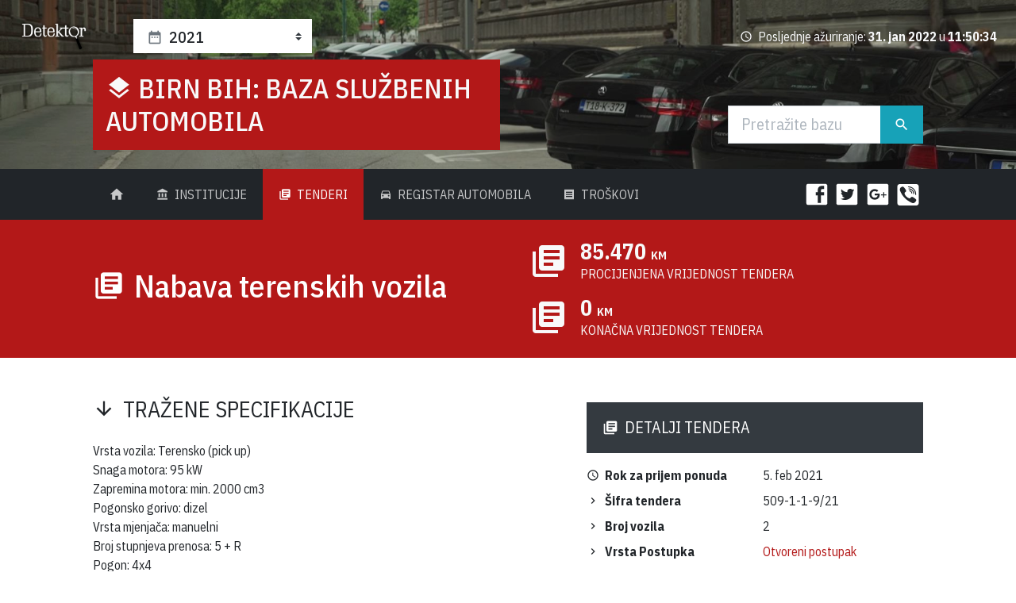

--- FILE ---
content_type: text/html; charset=utf-8
request_url: http://auta.detektor.ba/2021/tender/nabava-terenskih-vozila-509-1-1-9-21
body_size: 29258
content:


<!DOCTYPE html>

<html xmlns="http://www.w3.org/1999/xhtml"  lang="bs-Latn-BA">
<head><base href="http://auta.detektor.ba/">
    <!-- Required meta tags -->
  <meta charset="utf-8" /><meta name="viewport" content="width=device-width, initial-scale=1, shrink-to-fit=no" /><meta name="twitter:card" content="summary_large_image" />
   
  <!-- Google Fonts: IBM Plex Sans Condensed -->
  <link href="https://fonts.googleapis.com/css?family=IBM+Plex+Sans+Condensed:400,400i,500,500i,700,700i" rel="stylesheet" />


    
  <!-- Main CSS -->
  <link rel="stylesheet" href="../../assets/css/presentation.css" /><title>
	Nabava terenskih vozila : BIRN BiH:  Baza službenih automobila
</title>

    

    <!-- Global site tag (gtag.js) - Google Analytics -->
        <script async src="https://www.googletagmanager.com/gtag/js?id=UA-121420366-1"></script>
        <script>
          window.dataLayer = window.dataLayer || [];
          function gtag(){dataLayer.push(arguments);}
          gtag('js', new Date());

          gtag('config', 'UA-121420366-1');
        </script>

<meta property="og:title" content="Nabava terenskih vozila : BIRN BiH:  Baza službenih automobila" /><meta name="description" content="Baza podataka za automobile u državnom vlasništvu Republike Bosne i Hercegovine." /><meta property="og:image" content="http://auta.detektor.ba/assets/img/birn-bih-sluzbene-automobile-1200x627.jpg" /></head>
<body>
    <form method="post" action="./2021/tender/nabava-terenskih-vozila-509-1-1-9-21" id="form1">
<div class="aspNetHidden">
<input type="hidden" name="__VIEWSTATE" id="__VIEWSTATE" value="A2bSJG1+y1afurqy7ev9TUM62B3femnjcEs/qTcFHmChHClDhcJiduLU/zt1OZ15YXLefoH6HToNnOSGTXpAUuxRcY+TPpjUNLJJ15NboDIvG30+Bll53FwW2QThNAmh/k+KKoh1GGNO9SO4YLnRRQ/OL4GGDWQIRqETfGkanpR3E3utcAlC1oHChEMsy6cEv6JCDMnLEtDjmzu7cUBw8Ni/ikej/eCRFbMl54IhkassOg31IV/2lPP12qZpxWmxjDxvf6JucAmrMTNW6+/AhDuw2+KfyC3mErwjGAhjKpQkL4AhJiVaR80UwrFYZVJccxlha3iYXcXfDmkK2a4hdA00q7ZkJ2/d4jG7gIYsVuZW8cOiKRWIyPdnUI2lBbeNA6popjl6TSRkwxKWt5ciQhAYuMd8ALQhJYhUXaUnVmWk4DhWH0bnXQc6o7FCoQQqBOkTwBI8d67vxnjmXNGG7GI95vHcs/ok5FmMmKcb6OuX4CF8CsqAOvns+EoZFNCgShC+HGSOzHpuCxkGC0FRaERVUZRKYqqXeq2NJ9z3M4mRhZOKPpbBw2sSY0jmqx2BCB2+BOwGPGGLjVtzNQOb9J5Fe65B0GVaA/aTWXhJtdDm8xvf5Mdw0qQUTU51mqr0z3OvpAiO2GaRNv763ONqAry5yek5SlSebTtYlVYqzVEfVO0Ee3cW1nm5sbKPR/D3VCW1kEjQaTVYUHcaJKIid8dLMQK/byNX7c6J0zuw0ulmBs7DGQKuJHojuvIR0gBY8+L4Gng5pLiUN5v+uqRTBJkDYvywzbnfikCrnMvr4YUtNOtZQ12k2Dq6+efWfsmuGSphceI/[base64]/QO5kmxvRur8r8veRPPP2+X8pA/yehpn+FGsSW8ntiH41D3weIZhlpVMkR0YZMXT7z3x5x6pmOFgETXxXEo3SY7aXoNZ1GkFBw/Bc0tmPFu7OdMNkm0xqwDhvDeuxXd5Jacbvg3uTcbDJ53YQ0YhMdtBVCrN/Z4kKv0DfvE9gIK2tN7VUGQ9d0S22OdYEa7fF+7CLLolwfIvHgGUl1vmzau6jdEnJQ1uvKWJV49jV4fFGBnkhGX8Q+JQelrG25w/eXnyZITbmkiDYenQPtOoa4vSKchOkmfI8Z9U2Fo+7wNZQkc2MhqBpxdIUXhB/sCEG6G7tq0Cz5WEUu2OaaiX1FCX+dtUgL6i5Y7eGJ6RR8469YejAR5R+AE6GmK8bJvMZDKzVjq1onC+HuvRd3eeIPOkZWLBPFv1lokf3ounIeRe/nbL9C+fUvPKAuv+9VhiyIFMvl2NuoraAMMSs17fiSneOfzGiU6bf6oGQwHfpk5FMACman5gbuKJYr5cbPFoNhw1zZZhdXrN4RWsa6QSpqtVdztLDWMGD53sUjGu5XGI8CKDzf0P1tQkRTDOD5WbghiphO/UJ13Kk/ZnjXopuAHqKm5JBuplBA5VNKd/KPWCHOXRkT0kfsQMAlfK8BhNA8NkPPTPhm2T9avJCCBM67X7nbHf5cegSM45CUTULB5EmQXxQrZpo3YAKE5sjtxQ8HSK3Jqo73A45plEzkJzqXZhFVZRLO/zVFNZEzbL5v8QBDZNjbcUt7MzUknKtt3VKuJeZopi6/GD9DVCCIxhwThYv6owBeGrTkiZIQBX5lnEVzHbmVA4ILPtotiVAL337NsEgQ9VHtwKGyNl8mrnwF3rEzDTG/[base64]/EAzHTUPIduf+dqKph6ZGDXVFf1IuM9ikjtd0nrjntEVCKt68obCqmp7gpXXfgnMBavpZQBMmn+QLS2pGlIRl3+gWrwpJHwltKJEr/mIsdPoeVciZjAIzON52/5ZH9woHkVUmdA0WjGjrD74FIV5CAZsV8evS9AQJFNzUJA/B2g9Y1+t4ML6y/1i5sg50DjMEpMb1FhznAIHKj+dmWyvIcsZ5KnTndcV5uyL6NmCmeOrfUuV+CAX5uTmO3svOHmJnVyuI5NBJjhOAPqUUeMS9Q+jBr9VyS0zGEC4zfCZr5/s9cXF4u4Imax53T5siBSSMSq9t909vfHhfzDwxBR5veKyMznnQlFUvQL4WKadfjY9J7Je8lGBjGTulQJ5Xf3+BZYUP6WtdnFCvOTKCszcp5e8JvNrNWd/GLmqS2FCFXoagkuGmyb4VthJ1zLjKYUIzAoUoYfYyN+kB9Kxq8uMvMoNQOrhInd0X/nnTkkbJoS9dlBWsXcTJwKmr6dmQGjFRnIWZa895reWYnm+mgzAAVs+Lmrr2wOLgUMaEXu1TqLthAkHbVakdRJ65Jpqap/[base64]/RV5Inj3o8mKTE9KSdAJ4RAHju+w+D5pX5F2aG8tIOpWSa3uq2QHfW+pUmyf1S0KnhbTIEUKtixgTZUhM8CSZrzxoTiUwR0reiWGhSg539OQPYjG8Zx/RCJ/3z1vGaqQBYcwRtDJ0PNEBRgp4k6EA8mNItIGIBwhrN4/Hw29rnjfFuzs7R80uovrv5gP6C7XHa8RZP//d3t8hJb0VmbWvK60bCpa+3fr/NkxaANZNQbOddtDD+298rmIQ4EqrgVwnGPQ262Loev8kmbqx4ofJhkD3MhRtnmxlSEkUWnb3WCuUYWwwepEHUDTGo/lfCjAnJ58OzaEfAeiH9nkrGXKKZ/urN9+rpQZMoU5Olj76MAaJYiKiN0tmk5HmoVbn7br2XkKUmpmxVavdN24z41ozEgjg/ucZ9ws3Sh96MB1fCVfNgYxpSaqHEcEBF7wdhWXG2RxHZ/[base64]/rsdr2TNlvyCTzLHI4nJmzMydNgzmcFRY63Vs1eARxu2p6oDyR3SMFqI5zp47ddSMbBaYMxveUzuKxUWRtlW12nRxjamicxLqCMrYWEFyFxW0GUmrUPIzfEMGWojMrmfr2+td2CdVT5nFfyEF++M6hF3mjTKEDh6PU6PsH+ALRF9SGMazTAcETMoFzFj8/K8lbtjTbANTLC4TyishiPMIiIilFmZCJFmY5mcyw2X9aBa8N4DV42ZSMaAW2xavH3uvf/jNlRDvzvsREuzi2BcJgugGZ8d9JuyEbb3DA6RRW+PoDqAu6H1Ypm8BG4yopzjpztDv8dpS/is6gQ8MvAsDAuzuL/XlWAz2Nz5vbdbzG046mtPFyv9NxjpxgnbEZIbBukEVHmLLR6YhaxhGA+eAog0lhKSX1TLgcgb1gbp1LhlZpCSEBS88F8ArtYidmGd1qFuU0WLm+SJ3Uc2v045Q8omcLbTwjnU0K6xK8uCX4hlEl1rPL40ajsWQRJd5PtejDHGGs/lzqGLHK0X/dNc1SSJIKyMVniU88bbOMMG2YDY0RIwW6BYiOk9pELMmidsu89z4MMtARJ/LFt9jBnIfR4MjfYAz0A/ikdPyAZeh/X/BmsRpHFbk4NAoSiijFtGZurSLOUW+3MJ/pxCQvlVOKPd7+7559KbUMyc7heizsdIkvCKXGNZm5r0GZ1d3wz5vNk32hyWQz9Oinp5Y6nMgZ/21Wvwomv76CVXYg6YTf0Tk3Vm8f7I5v+SIu565jkJJloXSTDrRB94nfc=" />
</div>

<div class="aspNetHidden">

	<input type="hidden" name="__VIEWSTATEGENERATOR" id="__VIEWSTATEGENERATOR" value="31296D33" />
	<input type="hidden" name="__EVENTVALIDATION" id="__EVENTVALIDATION" value="PQ1Bc/CP080S2r1WDTK4Q75WEPuaPbEEjp1qe48gS1N0zdDEyBdE8IDfV2uRCrQjrOB41DxVFXnMd37LuGeeuNw5DGyXUVibQYQkdnOpWVS7KTQjReDmBiQhLi19wcZ8OJfk/tGL4+OgEe6LYlZUv+lxqVy+z2xpwPb7Qkh7A5jD52LcKggB+uWstAp4y5pT" />
</div>


  <header id="m_header" class="jumbotron jumbotron-fluid jumbotron-bg-primary jumbotron-sm mb-0 text-light d-flex flex-column justify-content-between">
     <div class="d-flex flex-wrap h-100 align-items-center justify-content-between px-4 py-2">
      <a href="http://detektor.ba" class="mr-2">
        <img class="detektor-logo" src="assets/img/detektor-ba-logo.png" />
      </a>
      <div class="ml-5 mr-auto w-auto">
        <select size="4" name="ctl00$sel_godina" id="sel_godina" class="form-control custom-select custom-select-sm">
	<option selected="selected" value="2021">2021</option>
	<option value="2020">2020</option>
	<option value="2019">2019</option>
	<option value="2018">2018</option>

</select>        
       </div>
      <div class="recent-update">
        <i class="material-icons mr-1">access_time</i> Posljednje ažuriranje:
        <strong id="datum">31. jan 2022</strong> u
        <strong id="vreme">11:50:34</strong>
      </div>
    </div>
    <div class="container-fluid">
      <div class="row">
        <div class="col-xl-10 offset-xl-1">
          <div class="row">
            <div class="col-lg-12 col-xl-6">
              <h1 class="site-title">
                <i class="material-icons">layers</i>
                <a href="http://auta.detektor.ba/2021/">BIRN BiH: Baza službenih automobila</a>
              </h1>
                            
            </div>
            <div class="col-lg-12 col-xl-3 offset-xl-3 align-self-end"> 
              <div class="input-group input-group-lg search-form my-3">
                <input name="ctl00$main_search" type="search" id="main_search" class="form-control" placeholder="Pretražite bazu" aria-label="Traži" />
                <div class="input-group-append">
                  <button class="btn btn-info" type="submit">
                    <i class="material-icons">search</i>
                    <span class="sr-only">Traži</span>
                  </button>
                </div>
              </div>
            </div>
          </div>
        </div>
      </div>
    </div>
  </header>
  <div class="bg-dark">
    <div class="container-fluid">
      <div class="row">
        <div class="col-xl-10 offset-xl-1">
          <nav class="navbar navbar-expand-lg navbar-main navbar-dark bg-dark">
            <div class="collapse navbar-collapse" id="navbarSupportedContent">
              <ul class="navbar-nav">
                <li id="li_home" class="nav-item">
                  <a class="nav-link" href="http://auta.detektor.ba/2021/">
                    <i class="material-icons">home</i>
                    <span class="sr-only">(current)</span>
                  </a>
                </li>
                <li id="li_Institucije" class="nav-item">
                  <a class="nav-link" href="http://auta.detektor.ba/2021/institucije">
                    <i class="material-icons mr-1">account_balance</i> Institucije
                  </a>
                </li>
                <li id="li_Tenderi" class="nav-item active">
                  <a class="nav-link" href="http://auta.detektor.ba/2021/tenderi">
                    <i class="material-icons mr-1">library_books</i> Tenderi
                  </a>
                </li>
                <li id="li_Registar" class="nav-item">
                  <a class="nav-link" href="http://auta.detektor.ba/2021/registar">
                    <i class="material-icons mr-1">directions_car</i> Registar Automobila
                  </a>
                </li>
                <li id="li_Troskovi" class="nav-item">
                  <a class="nav-link" href="http://auta.detektor.ba/2021/troskovi">
                    <i class="material-icons mr-1">receipt</i> Troškovi
                  </a>
                </li>
              </ul>
            </div>
            <ul class="nav social-buttons">
              <li class="nav-item">
                <a href="http://www.facebook.com/sharer.php?u=http://auta.detektor.ba/2021/tender/nabava-terenskih-vozila-509-1-1-9-21" id="a_facebook" class="facebook">
                  <svg viewBox="0 0 24 24" width="32"  height="32">
                    <path fill="#ffffff" d="M19,4V7H17A1,1 0 0,0 16,8V10H19V13H16V20H13V13H11V10H13V7.5C13,5.56 14.57,4 16.5,4M20,2H4A2,2 0 0,0 2,4V20A2,2 0 0,0 4,22H20A2,2 0 0,0 22,20V4C22,2.89 21.1,2 20,2Z"></path>
                  </svg>
                </a>
              </li>
              <li class="nav-item">
                <a href="http://twitter.com/share?url=http://auta.detektor.ba/2021/tender/nabava-terenskih-vozila-509-1-1-9-21&text=Nabava terenskih vozila : BIRN BiH:  Baza službenih automobila" id="a_twitter" class="twitter">
                  <svg viewBox="0 0 24 24" width="32" height="32">
                    <path fill="#ffffff" d="M17.71,9.33C17.64,13.95 14.69,17.11 10.28,17.31C8.46,17.39 7.15,16.81 6,16.08C7.34,16.29 9,15.76 9.9,15C8.58,14.86 7.81,14.19 7.44,13.12C7.82,13.18 8.22,13.16 8.58,13.09C7.39,12.69 6.54,11.95 6.5,10.41C6.83,10.57 7.18,10.71 7.64,10.74C6.75,10.23 6.1,8.38 6.85,7.16C8.17,8.61 9.76,9.79 12.37,9.95C11.71,7.15 15.42,5.63 16.97,7.5C17.63,7.38 18.16,7.14 18.68,6.86C18.47,7.5 18.06,7.97 17.56,8.33C18.1,8.26 18.59,8.13 19,7.92C18.75,8.45 18.19,8.93 17.71,9.33M20,2H4A2,2 0 0,0 2,4V20A2,2 0 0,0 4,22H20A2,2 0 0,0 22,20V4C22,2.89 21.1,2 20,2Z"></path>
                  </svg>
                </a>
              </li>
              <li class="nav-item">
                <a href="https://plus.google.com/share?url=http://auta.detektor.ba/2021/tender/nabava-terenskih-vozila-509-1-1-9-21" id="a_googleplus" class="google-plus">
                  <svg viewBox="0 0 24 24" width="32" height="32">
                    <path fill="#ffffff" d="M20,2A2,2 0 0,1 22,4V20A2,2 0 0,1 20,22H4A2,2 0 0,1 2,20V4C2,2.89 2.9,2 4,2H20M20,12H18V10H17V12H15V13H17V15H18V13H20V12M9,11.29V13H11.86C11.71,13.71 11,15.14 9,15.14C7.29,15.14 5.93,13.71 5.93,12C5.93,10.29 7.29,8.86 9,8.86C10,8.86 10.64,9.29 11,9.64L12.36,8.36C11.5,7.5 10.36,7 9,7C6.21,7 4,9.21 4,12C4,14.79 6.21,17 9,17C11.86,17 13.79,15 13.79,12.14C13.79,11.79 13.79,11.57 13.71,11.29H9Z"></path>
                  </svg>
                </a>
              </li>
              <li class="nav-item">
                <a href="viber://forward?text=Nabava terenskih vozila %3a BIRN BiH%3a  Baza slu%c5%bebenih automobila http%3a%2f%2fauta.detektor.ba%2f2021%2ftender%2fnabava-terenskih-vozila-509-1-1-9-21" id="a_viber" class="viber">
                  <svg  width="32" height="27" version="1.1" viewBox="0 0 32 32" xml:space="preserve">
                    <g transform="scale(0.0625,0.0625)">
                      <rect height="512" rx="64" ry="64" width="512" x="0" y="0" fill="#fff" />
                      <g transform="matrix(1.452588,0,0,1.452588,-115.17955,-97.147891)">
                        <path d="m369.8 304.7c-8.4-6.8-17.4-12.8-26.2-19-17.6-12.4-33.7-13.3-46.9 6.6-7.4 11.2-17.7 11.7-28.5 6.8-29.8-13.5-52.8-34.3-66.3-64.6-6-13.4-5.9-25.4 8.1-34.9 7.4-5 14.8-10.9 14.2-21.9-0.8-14.3-35.4-62-49.1-67-5.7-2.1-11.3-1.9-17.1 0-32.1 10.8-45.4 37.2-32.7 68.4 38 93.2 104.8 158.2 196.8 197.8 5.2 2.3 11.1 3.2 14 4 20.9 0.2 45.5-20 52.6-40 6.8-19.3-7.6-26.9-19-36.1zM266.6 120.2c67.3 10.3 98.3 42.3 106.9 110.1 0.8 6.3-1.5 15.7 7.4 15.8 9.3 0.2 7.1-9.1 7.2-15.4 0.8-63.8-54.8-123-119.5-125.1-4.9 0.7-15-3.4-15.6 7.6-0.4 7.4 8.1 6.2 13.6 7zM279.7 138.8c-6.5-0.8-15-3.8-16.5 5.2-1.6 9.4 7.9 8.5 14.1 9.8 41.5 9.3 56 24.4 62.8 65.6 1 6-1 15.4 9.2 13.8 7.6-1.2 4.8-9.2 5.5-13.8 0.3-39.6-33.6-75.6-75.1-80.6zM283.6 171.1c-4.3 0.1-8.6 0.6-10.1 5.2-2.4 6.9 2.6 8.5 7.7 9.4 17 2.7 26 12.8 27.7 29.8 0.5 4.6 3.4 8.4 7.8 7.8 6.2-0.7 6.7-6.2 6.5-11.5 0.3-19.1-21.3-41.2-39.7-40.7z"
                          fill="#212529" />
                      </g>
                    </g>
                  </svg>
                </a>
              </li>
            </ul>
            <button class="navbar-toggler" type="button" data-toggle="collapse" data-target="#navbarSupportedContent" aria-controls="navbarSupportedContent"
              aria-expanded="false" aria-label="Toggle navigation">
              <span class="navbar-toggler-icon"></span>
            </button>
          </nav>
        </div>
      </div>
    </div>
  </div>
    
        
  
   <div class="bg-accent quick-stats filters">
    <div class="container-fluid">
      <div class="row">
        <div class="col-xl-10 offset-xl-1">
          <div class="row align-items-center">
            <div class="col-lg-6">
              <h1 id="ContentPlaceHolder1_h_naslov">
                <i class="material-icons mr-1">library_books</i>
              Nabava terenskih vozila</h1>
            </div>

              
            <div class="col-lg-6 list-accent-icons">
              <a href="http://auta.detektor.ba/2021/tenderi" id="ContentPlaceHolder1_a_proc_vred" class="btn btn-outline-light btn-quick-stats">
                <i class="material-icons">library_books</i>
                <span class="wrap">
                  <span id="ContentPlaceHolder1_p_proc_vred" class="value-lg">85.470
                    <span class="value-sm">KM</span>
                  </span>
                  <span class="value-md">Procijenjena vrijednost tendera</span>
                </span>
              </a>

              <a href="http://auta.detektor.ba/2021/tenderi" id="ContentPlaceHolder1_a_konec_vred" class="btn btn-outline-light btn-quick-stats">
                <i class="material-icons">library_books</i>
                <span class="wrap">
                  <span id="ContentPlaceHolder1_p_konec_vred" class="value-lg">0
                    <span class="value-sm">KM</span>
                  </span>
                  <span class="value-md">Konačna vrijednost tendera</span>
                </span>
              </a>
            </div>          
          </div>
        </div>
      </div>
    </div>
  </div>

 <div class="container-fluid my-4">
    <div class="row">
      <div class="col-xl-10 offset-xl-1">
        <div class="row">
          <div class="col-lg-6">
            <div class="tender-requirements">
              <h3 class="section-title-thin my-4">
                <i class="material-icons mr-1">arrow_downward</i> Tražene specifikacije
              </h3>
               <div id="ContentPlaceHolder1_d_spec" class="intro">Vrsta vozila: Terensko (pick up)<br/>Snaga motora: 95 kW<br/>Zapremina motora: min. 2000 cm3<br/>Pogonsko gorivo: dizel <br/>Vrsta mjenjača: manuelni <br/>Broj stupnjeva prenosa: 5 + R<br/>Pogon: 4x4 <br/>Boja vozila: bijela<br/>Broj vrata: 4 <br/>God proizvodnje: 2020 ili 2021, novo <br/>Minimalna potrebna oprema: <br/>Klima uređaj <br/>Radio uređaj <br/>Elektro podizači stakla, minimalno naprije <br/>Pokrov tovarnog prostora sa mogućnošću zaključavanja<br/><br/></div>    
                
            </div>
          </div>

          <div class="col-lg-5 offset-lg-1">
            

            <div class="additional-info">
              <h3 class="section-title">
                <i class="material-icons mr-1">library_books</i> Detalji tendera
              </h3>
              <dl class="row">
                <dt id="ContentPlaceHolder1_div_rok" class="col-lg-6">
                  <i class="material-icons mr-1">access_time</i> Rok za prijem ponuda</dt>
                <dd id="ContentPlaceHolder1_p_rok" class="col-lg-6">5. feb 2021</dd>
                <dt id="ContentPlaceHolder1_div_sifra" class="col-lg-6">
                  <i class="material-icons mr-1">chevron_right</i> Šifra tendera</dt>
                <dd id="ContentPlaceHolder1_p_sifra" class="col-lg-6">509-1-1-9/21</dd>
                
                
                

                 <dt id="ContentPlaceHolder1_div_brvozila" class="col-lg-6">
                  <i class="material-icons mr-1">chevron_right</i> Broj vozila</dt>
                <dd id="ContentPlaceHolder1_p_brvozila" class="col-lg-6">2</dd>

                <dt id="ContentPlaceHolder1_div_vrsta" class="col-lg-6">
                  <i class="material-icons mr-1">chevron_right</i> Vrsta Postupka</dt>
                <dd id="ContentPlaceHolder1_p_vrsta" class="col-lg-6">
                 <a href="http://auta.detektor.ba/2021/tenderi-search/vp=1" id="ContentPlaceHolder1_a_vrsta">Otvoreni postupak</a>
                </dd>
                <dt id="ContentPlaceHolder1_div_faza" class="col-lg-6">
                  <i class="material-icons mr-1">chevron_right</i> Faza Postupka</dt>
                <dd id="ContentPlaceHolder1_dd_faza" class="col-lg-6">
                  <a href="http://auta.detektor.ba/2021/tenderi/ponisten" id="ContentPlaceHolder1_a_faza">Poništen</a>
                </dd>
                <dt id="ContentPlaceHolder1_div_ins" class="col-lg-6">
                  <i class="material-icons mr-1">chevron_right</i> Naziv ugovornog organa</dt>
                <dd id="ContentPlaceHolder1_dd_ins" class="col-lg-6">
                  <a href="http://auta.detektor.ba/2021/institucija/zdravstveni-centar-brcko" id="ContentPlaceHolder1_a_inst">Zdravstveni centar Brčko</a>
                </dd>
                
                
                <dt id="ContentPlaceHolder1_div_vrstaVozila" class="col-lg-6">
                  <i class="material-icons mr-1">directions_car</i> Vrsta vozila</dt>
                <dd id="ContentPlaceHolder1_p_vrstaVozila" class="col-lg-6"><a href="http://auta.detektor.ba/2021/registar/ostalo">Ostalo</a></dd>
                <dt id="ContentPlaceHolder1_div_vrstamotora" class="col-lg-6">
                  <i class="material-icons mr-1">directions_car</i> Vrsta motora</dt>
                <dd id="ContentPlaceHolder1_p_vrstamotora" class="col-lg-6"><a href="http://auta.detektor.ba/2021/tenderi-search/vm=2">Dizel</a></dd>
                <dt id="ContentPlaceHolder1_div_stanje" class="col-lg-6">
                  <i class="material-icons mr-1">directions_car</i> Stanje vozila</dt>
                <dd id="ContentPlaceHolder1_p_stanje" class="col-lg-6"><a href="http://auta.detektor.ba/2021/tenderi-search/sv=1">Novo</a></dd>
                <dt id="ContentPlaceHolder1_div_tend_dok" class="col-lg-6">
                  <i class="material-icons mr-1">chevron_right</i> Tenderska dokumentacija objavljena na portalu JN</dt>
                <dd id="ContentPlaceHolder1_p_tend_dok" class="col-lg-6">
                  <a href="http://auta.detektor.ba/2021/tenderi-search/td=1" id="ContentPlaceHolder1_a_tend_dok">Da</a>

                </dd>
                <dt id="ContentPlaceHolder1_div_e_aukcija" class="col-lg-6">
                  <i class="material-icons mr-1">chevron_right</i> E-aukcija</dt>
                <dd id="ContentPlaceHolder1_p_e_aukcija" class="col-lg-6">
                    <a href="http://auta.detektor.ba/2021/tenderi-search/ea=1" id="ContentPlaceHolder1_a_e_aukcija">Da</a>
                </dd>
              </dl>
            </div>

            <div id="ContentPlaceHolder1_div_dok" class="mt-2">
              <h2 class="h4 section-title">
                <i class="material-icons mr-1">attachment</i> Tenderska dokumentacija
              </h2>
              <div class="table-responsive">
                <table class="table table-hover table-with-actions">
                  <tbody>

                       
                               <tr>
                                   
                                   
                                   <td class="col-lg-10" scope="col">TD_509-1-1-9_21.zip</td>
                                   <td class="col-lg-2" scope="col">
                                    <ul class="list-inline">
                                      <li>
                                        <a href="http://auta.detektor.ba/dokumentacija/tenderi/2029/TD_509-1-1-9_21.zip" class="btn btn-sm btn-outline-secondary">Preuzmi dokument</a>
                                      </li>
                                    </ul>
                                  </td>
                                   
                                </tr>
                                                    
                  </tbody>
                </table>
              </div>
            </div>
            
          </div>
        </div>
        
       
        
      </div>
    </div>
  </div>


     
 <div class="research">
    <div class="container-fluid">
      <div class="col-xl-10 offset-xl-1 col-lg-12">
        <div class="row">
          <div class="col-xl-6">
            <h2 class="section-title">
              <i class="material-icons mr-1">chrome_reader_mode</i> Istraživanja
            </h2>
           <div class="row">

                                                         
                                       <div class="col-lg-6">
                                        <a href="https://detektor.ba/2021/02/15/zavod-zdravstvenog-osiguranja-hnk-a-kupuje-limuzinu-od-60-000-km/" target="_blank" class="card">
                                            <img class="card-img-top" src="./sliki/pi/19_Službeni automobil, ilustracija. Foto BIRN BiH.png" alt="" enableviewstate="false"/>
                                            <span class="card-body">
                                                <h5 class="card-title">Zavod zdravstvenog osiguranja HNK-a kupuje limuzinu od 60.000 KM</h5>
                                                <p class="card-text">Zavod zdravstvenog osiguranja Hercegovačko-neretvanskog kantona (HNK) kupuje novu limuzinu, vozilo za službene potrebe u vrijednosti od 59.829 KM bez PDV-a, što ovu kupovinu, prema podacima Baze službenih automobila, čini trećom najskupljom nabavkom službenog putničkog vozila od početka godine.</p>
                                              </span>
                                          </a>
                                       </div>
                                                                               
                                       <div class="col-lg-6">
                                        <a href="https://detektor.ba/2021/02/12/u-bih-tokom-2020-godine-kupljeno-150-sluzbenih-putnickih-automobila/" target="_blank" class="card">
                                            <img class="card-img-top" src="./sliki/pi/17_BazaTeaserCover.jpg" alt="" enableviewstate="false"/>
                                            <span class="card-body">
                                                <h5 class="card-title">U BiH tokom 2020. godine kupljeno 150 službenih putničkih automobila</h5>
                                                <p class="card-text">Institucije i javna preduzeća u Bosni i Hercegovini su 2020. godine, tokom krize uzrokovane pandemijom koronavirusa, potrošile gotovo pet miliona maraka za kupovinu 150 službenih putničkih vozila, pokazuju podaci Baze službenih automobila.</p>
                                              </span>
                                          </a>
                                       </div>
                                  

        </div>
      </div>
    
          
          <div class="col-xl-6 video">
            <h2 class="h4 section-title">
              <i class="material-icons mr-1">subscriptions</i> Video
            </h2>
            <iframe class="video-embed" src="https://www.youtube-nocookie.com/embed/c748ezVkhdU&amp;videoseries?list=PL0QnWCqV6SOgsq43ggNsBSyJcGwYc3idP" allow="autoplay; encrypted-media" allowfullscreen="true" height="435" frameborder="0"></iframe>
          </div>

        </div>
      </div>
    </div>
  </div>


 <div class="footer">
    <div class="container">
      <div class="row">
        <div class="col-lg-2">
          <a href="#">
            <img src="assets/img/birn-bih-logo.png" class="img-fluid" alt="BIRN BiH" />
          </a>
        </div>
        <div class="col-lg-2">
          <a href="#">
            <img src="assets/img/detektor-ba-logo.png" class="img-fluid" alt="Detektor.ba" />
          </a>
        </div>
        <div class="col-lg-6 offset-lg-2">
           
              <em>Baza službenih automobila Balkanske istraživačke mreže Bosne i Hercegovine (BIRN BiH)</em> sadrži detaljne informacije o svakoj nabavci službenih automobila u BiH kroz sistem javnih nabavki, kao i podatke o vozilima i troškovima njihovog održavanja u stotinama institucija i javnih kompanija u BiH. Kroz bazu se možete “kretati” jer su svi njeni dijelovi povezani interaktivnim linkovima.</p>
           <p>Svi podaci koji se nalaze u bazi automobila zvanični su podaci Portala javnih nabavki u BiH.</p>
           <p>Probleme u korištenju stranice i ispravke možete prijaviti na <a href="mailto:urednik@birn.eu.com">urednik@birn.eu.com</a>.</p>
          </div>          
      </div>
    </div>
  </div>

        
  <!-- Optional JavaScript -->
  <!-- jQuery first, then Popper.js, then Bootstrap JS -->
  <script src="assets/js/jquery.min.js"></script>
  <script src="assets/js/jquery-ui.min.js"></script> 
  <script src="assets/js/popper.min.js"></script>
  <script src="assets/js/bootstrap.min.js"></script>
  <script src="https://code.jquery.com/jquery-migrate-1.2.1.min.js" type="text/javascript"></script>
  <script src="assets/js/jquery.multiselect.min.js"></script>
  <script src="assets/js/jquery.multiselect.filter.min.js"></script>

  


    
            
    <script type="text/javascript" >
        $(document).ready(function () {

            $('#sel_godina').delay(300).css({
                opacity: 1,
                display: 'block'
            });


            var multiselectOptionsG = {
                header: false,
                multiple: false,
                selectedList: 1,
                selectedText: "Godina: #",
                classes: 'multiselect-godina',
                click: function (event, ui) {
                    if (ui.checked == true) {
                        debugger;
                        objtext = ui.value;
                        window.location.href = "http://auta.detektor.ba/" + ui.value + "/";

                    }
                }
            }

         

            $('#sel_godina').multiselect(multiselectOptionsG);


         

         
            
        });



    </script>

     


    </form>
</body>
</html>


--- FILE ---
content_type: text/html; charset=utf-8
request_url: https://www.youtube-nocookie.com/embed/c748ezVkhdU&videoseries?list=PL0QnWCqV6SOgsq43ggNsBSyJcGwYc3idP
body_size: 47468
content:
<!DOCTYPE html><html lang="en" dir="ltr" data-cast-api-enabled="true"><head><meta name="viewport" content="width=device-width, initial-scale=1"><script nonce="eFEIfddMCV_KW5UI6DDQ1g">if ('undefined' == typeof Symbol || 'undefined' == typeof Symbol.iterator) {delete Array.prototype.entries;}</script><style name="www-roboto" nonce="56dXiET3MSRsoNoikB4WJA">@font-face{font-family:'Roboto';font-style:normal;font-weight:400;font-stretch:100%;src:url(//fonts.gstatic.com/s/roboto/v48/KFO7CnqEu92Fr1ME7kSn66aGLdTylUAMa3GUBHMdazTgWw.woff2)format('woff2');unicode-range:U+0460-052F,U+1C80-1C8A,U+20B4,U+2DE0-2DFF,U+A640-A69F,U+FE2E-FE2F;}@font-face{font-family:'Roboto';font-style:normal;font-weight:400;font-stretch:100%;src:url(//fonts.gstatic.com/s/roboto/v48/KFO7CnqEu92Fr1ME7kSn66aGLdTylUAMa3iUBHMdazTgWw.woff2)format('woff2');unicode-range:U+0301,U+0400-045F,U+0490-0491,U+04B0-04B1,U+2116;}@font-face{font-family:'Roboto';font-style:normal;font-weight:400;font-stretch:100%;src:url(//fonts.gstatic.com/s/roboto/v48/KFO7CnqEu92Fr1ME7kSn66aGLdTylUAMa3CUBHMdazTgWw.woff2)format('woff2');unicode-range:U+1F00-1FFF;}@font-face{font-family:'Roboto';font-style:normal;font-weight:400;font-stretch:100%;src:url(//fonts.gstatic.com/s/roboto/v48/KFO7CnqEu92Fr1ME7kSn66aGLdTylUAMa3-UBHMdazTgWw.woff2)format('woff2');unicode-range:U+0370-0377,U+037A-037F,U+0384-038A,U+038C,U+038E-03A1,U+03A3-03FF;}@font-face{font-family:'Roboto';font-style:normal;font-weight:400;font-stretch:100%;src:url(//fonts.gstatic.com/s/roboto/v48/KFO7CnqEu92Fr1ME7kSn66aGLdTylUAMawCUBHMdazTgWw.woff2)format('woff2');unicode-range:U+0302-0303,U+0305,U+0307-0308,U+0310,U+0312,U+0315,U+031A,U+0326-0327,U+032C,U+032F-0330,U+0332-0333,U+0338,U+033A,U+0346,U+034D,U+0391-03A1,U+03A3-03A9,U+03B1-03C9,U+03D1,U+03D5-03D6,U+03F0-03F1,U+03F4-03F5,U+2016-2017,U+2034-2038,U+203C,U+2040,U+2043,U+2047,U+2050,U+2057,U+205F,U+2070-2071,U+2074-208E,U+2090-209C,U+20D0-20DC,U+20E1,U+20E5-20EF,U+2100-2112,U+2114-2115,U+2117-2121,U+2123-214F,U+2190,U+2192,U+2194-21AE,U+21B0-21E5,U+21F1-21F2,U+21F4-2211,U+2213-2214,U+2216-22FF,U+2308-230B,U+2310,U+2319,U+231C-2321,U+2336-237A,U+237C,U+2395,U+239B-23B7,U+23D0,U+23DC-23E1,U+2474-2475,U+25AF,U+25B3,U+25B7,U+25BD,U+25C1,U+25CA,U+25CC,U+25FB,U+266D-266F,U+27C0-27FF,U+2900-2AFF,U+2B0E-2B11,U+2B30-2B4C,U+2BFE,U+3030,U+FF5B,U+FF5D,U+1D400-1D7FF,U+1EE00-1EEFF;}@font-face{font-family:'Roboto';font-style:normal;font-weight:400;font-stretch:100%;src:url(//fonts.gstatic.com/s/roboto/v48/KFO7CnqEu92Fr1ME7kSn66aGLdTylUAMaxKUBHMdazTgWw.woff2)format('woff2');unicode-range:U+0001-000C,U+000E-001F,U+007F-009F,U+20DD-20E0,U+20E2-20E4,U+2150-218F,U+2190,U+2192,U+2194-2199,U+21AF,U+21E6-21F0,U+21F3,U+2218-2219,U+2299,U+22C4-22C6,U+2300-243F,U+2440-244A,U+2460-24FF,U+25A0-27BF,U+2800-28FF,U+2921-2922,U+2981,U+29BF,U+29EB,U+2B00-2BFF,U+4DC0-4DFF,U+FFF9-FFFB,U+10140-1018E,U+10190-1019C,U+101A0,U+101D0-101FD,U+102E0-102FB,U+10E60-10E7E,U+1D2C0-1D2D3,U+1D2E0-1D37F,U+1F000-1F0FF,U+1F100-1F1AD,U+1F1E6-1F1FF,U+1F30D-1F30F,U+1F315,U+1F31C,U+1F31E,U+1F320-1F32C,U+1F336,U+1F378,U+1F37D,U+1F382,U+1F393-1F39F,U+1F3A7-1F3A8,U+1F3AC-1F3AF,U+1F3C2,U+1F3C4-1F3C6,U+1F3CA-1F3CE,U+1F3D4-1F3E0,U+1F3ED,U+1F3F1-1F3F3,U+1F3F5-1F3F7,U+1F408,U+1F415,U+1F41F,U+1F426,U+1F43F,U+1F441-1F442,U+1F444,U+1F446-1F449,U+1F44C-1F44E,U+1F453,U+1F46A,U+1F47D,U+1F4A3,U+1F4B0,U+1F4B3,U+1F4B9,U+1F4BB,U+1F4BF,U+1F4C8-1F4CB,U+1F4D6,U+1F4DA,U+1F4DF,U+1F4E3-1F4E6,U+1F4EA-1F4ED,U+1F4F7,U+1F4F9-1F4FB,U+1F4FD-1F4FE,U+1F503,U+1F507-1F50B,U+1F50D,U+1F512-1F513,U+1F53E-1F54A,U+1F54F-1F5FA,U+1F610,U+1F650-1F67F,U+1F687,U+1F68D,U+1F691,U+1F694,U+1F698,U+1F6AD,U+1F6B2,U+1F6B9-1F6BA,U+1F6BC,U+1F6C6-1F6CF,U+1F6D3-1F6D7,U+1F6E0-1F6EA,U+1F6F0-1F6F3,U+1F6F7-1F6FC,U+1F700-1F7FF,U+1F800-1F80B,U+1F810-1F847,U+1F850-1F859,U+1F860-1F887,U+1F890-1F8AD,U+1F8B0-1F8BB,U+1F8C0-1F8C1,U+1F900-1F90B,U+1F93B,U+1F946,U+1F984,U+1F996,U+1F9E9,U+1FA00-1FA6F,U+1FA70-1FA7C,U+1FA80-1FA89,U+1FA8F-1FAC6,U+1FACE-1FADC,U+1FADF-1FAE9,U+1FAF0-1FAF8,U+1FB00-1FBFF;}@font-face{font-family:'Roboto';font-style:normal;font-weight:400;font-stretch:100%;src:url(//fonts.gstatic.com/s/roboto/v48/KFO7CnqEu92Fr1ME7kSn66aGLdTylUAMa3OUBHMdazTgWw.woff2)format('woff2');unicode-range:U+0102-0103,U+0110-0111,U+0128-0129,U+0168-0169,U+01A0-01A1,U+01AF-01B0,U+0300-0301,U+0303-0304,U+0308-0309,U+0323,U+0329,U+1EA0-1EF9,U+20AB;}@font-face{font-family:'Roboto';font-style:normal;font-weight:400;font-stretch:100%;src:url(//fonts.gstatic.com/s/roboto/v48/KFO7CnqEu92Fr1ME7kSn66aGLdTylUAMa3KUBHMdazTgWw.woff2)format('woff2');unicode-range:U+0100-02BA,U+02BD-02C5,U+02C7-02CC,U+02CE-02D7,U+02DD-02FF,U+0304,U+0308,U+0329,U+1D00-1DBF,U+1E00-1E9F,U+1EF2-1EFF,U+2020,U+20A0-20AB,U+20AD-20C0,U+2113,U+2C60-2C7F,U+A720-A7FF;}@font-face{font-family:'Roboto';font-style:normal;font-weight:400;font-stretch:100%;src:url(//fonts.gstatic.com/s/roboto/v48/KFO7CnqEu92Fr1ME7kSn66aGLdTylUAMa3yUBHMdazQ.woff2)format('woff2');unicode-range:U+0000-00FF,U+0131,U+0152-0153,U+02BB-02BC,U+02C6,U+02DA,U+02DC,U+0304,U+0308,U+0329,U+2000-206F,U+20AC,U+2122,U+2191,U+2193,U+2212,U+2215,U+FEFF,U+FFFD;}@font-face{font-family:'Roboto';font-style:normal;font-weight:500;font-stretch:100%;src:url(//fonts.gstatic.com/s/roboto/v48/KFO7CnqEu92Fr1ME7kSn66aGLdTylUAMa3GUBHMdazTgWw.woff2)format('woff2');unicode-range:U+0460-052F,U+1C80-1C8A,U+20B4,U+2DE0-2DFF,U+A640-A69F,U+FE2E-FE2F;}@font-face{font-family:'Roboto';font-style:normal;font-weight:500;font-stretch:100%;src:url(//fonts.gstatic.com/s/roboto/v48/KFO7CnqEu92Fr1ME7kSn66aGLdTylUAMa3iUBHMdazTgWw.woff2)format('woff2');unicode-range:U+0301,U+0400-045F,U+0490-0491,U+04B0-04B1,U+2116;}@font-face{font-family:'Roboto';font-style:normal;font-weight:500;font-stretch:100%;src:url(//fonts.gstatic.com/s/roboto/v48/KFO7CnqEu92Fr1ME7kSn66aGLdTylUAMa3CUBHMdazTgWw.woff2)format('woff2');unicode-range:U+1F00-1FFF;}@font-face{font-family:'Roboto';font-style:normal;font-weight:500;font-stretch:100%;src:url(//fonts.gstatic.com/s/roboto/v48/KFO7CnqEu92Fr1ME7kSn66aGLdTylUAMa3-UBHMdazTgWw.woff2)format('woff2');unicode-range:U+0370-0377,U+037A-037F,U+0384-038A,U+038C,U+038E-03A1,U+03A3-03FF;}@font-face{font-family:'Roboto';font-style:normal;font-weight:500;font-stretch:100%;src:url(//fonts.gstatic.com/s/roboto/v48/KFO7CnqEu92Fr1ME7kSn66aGLdTylUAMawCUBHMdazTgWw.woff2)format('woff2');unicode-range:U+0302-0303,U+0305,U+0307-0308,U+0310,U+0312,U+0315,U+031A,U+0326-0327,U+032C,U+032F-0330,U+0332-0333,U+0338,U+033A,U+0346,U+034D,U+0391-03A1,U+03A3-03A9,U+03B1-03C9,U+03D1,U+03D5-03D6,U+03F0-03F1,U+03F4-03F5,U+2016-2017,U+2034-2038,U+203C,U+2040,U+2043,U+2047,U+2050,U+2057,U+205F,U+2070-2071,U+2074-208E,U+2090-209C,U+20D0-20DC,U+20E1,U+20E5-20EF,U+2100-2112,U+2114-2115,U+2117-2121,U+2123-214F,U+2190,U+2192,U+2194-21AE,U+21B0-21E5,U+21F1-21F2,U+21F4-2211,U+2213-2214,U+2216-22FF,U+2308-230B,U+2310,U+2319,U+231C-2321,U+2336-237A,U+237C,U+2395,U+239B-23B7,U+23D0,U+23DC-23E1,U+2474-2475,U+25AF,U+25B3,U+25B7,U+25BD,U+25C1,U+25CA,U+25CC,U+25FB,U+266D-266F,U+27C0-27FF,U+2900-2AFF,U+2B0E-2B11,U+2B30-2B4C,U+2BFE,U+3030,U+FF5B,U+FF5D,U+1D400-1D7FF,U+1EE00-1EEFF;}@font-face{font-family:'Roboto';font-style:normal;font-weight:500;font-stretch:100%;src:url(//fonts.gstatic.com/s/roboto/v48/KFO7CnqEu92Fr1ME7kSn66aGLdTylUAMaxKUBHMdazTgWw.woff2)format('woff2');unicode-range:U+0001-000C,U+000E-001F,U+007F-009F,U+20DD-20E0,U+20E2-20E4,U+2150-218F,U+2190,U+2192,U+2194-2199,U+21AF,U+21E6-21F0,U+21F3,U+2218-2219,U+2299,U+22C4-22C6,U+2300-243F,U+2440-244A,U+2460-24FF,U+25A0-27BF,U+2800-28FF,U+2921-2922,U+2981,U+29BF,U+29EB,U+2B00-2BFF,U+4DC0-4DFF,U+FFF9-FFFB,U+10140-1018E,U+10190-1019C,U+101A0,U+101D0-101FD,U+102E0-102FB,U+10E60-10E7E,U+1D2C0-1D2D3,U+1D2E0-1D37F,U+1F000-1F0FF,U+1F100-1F1AD,U+1F1E6-1F1FF,U+1F30D-1F30F,U+1F315,U+1F31C,U+1F31E,U+1F320-1F32C,U+1F336,U+1F378,U+1F37D,U+1F382,U+1F393-1F39F,U+1F3A7-1F3A8,U+1F3AC-1F3AF,U+1F3C2,U+1F3C4-1F3C6,U+1F3CA-1F3CE,U+1F3D4-1F3E0,U+1F3ED,U+1F3F1-1F3F3,U+1F3F5-1F3F7,U+1F408,U+1F415,U+1F41F,U+1F426,U+1F43F,U+1F441-1F442,U+1F444,U+1F446-1F449,U+1F44C-1F44E,U+1F453,U+1F46A,U+1F47D,U+1F4A3,U+1F4B0,U+1F4B3,U+1F4B9,U+1F4BB,U+1F4BF,U+1F4C8-1F4CB,U+1F4D6,U+1F4DA,U+1F4DF,U+1F4E3-1F4E6,U+1F4EA-1F4ED,U+1F4F7,U+1F4F9-1F4FB,U+1F4FD-1F4FE,U+1F503,U+1F507-1F50B,U+1F50D,U+1F512-1F513,U+1F53E-1F54A,U+1F54F-1F5FA,U+1F610,U+1F650-1F67F,U+1F687,U+1F68D,U+1F691,U+1F694,U+1F698,U+1F6AD,U+1F6B2,U+1F6B9-1F6BA,U+1F6BC,U+1F6C6-1F6CF,U+1F6D3-1F6D7,U+1F6E0-1F6EA,U+1F6F0-1F6F3,U+1F6F7-1F6FC,U+1F700-1F7FF,U+1F800-1F80B,U+1F810-1F847,U+1F850-1F859,U+1F860-1F887,U+1F890-1F8AD,U+1F8B0-1F8BB,U+1F8C0-1F8C1,U+1F900-1F90B,U+1F93B,U+1F946,U+1F984,U+1F996,U+1F9E9,U+1FA00-1FA6F,U+1FA70-1FA7C,U+1FA80-1FA89,U+1FA8F-1FAC6,U+1FACE-1FADC,U+1FADF-1FAE9,U+1FAF0-1FAF8,U+1FB00-1FBFF;}@font-face{font-family:'Roboto';font-style:normal;font-weight:500;font-stretch:100%;src:url(//fonts.gstatic.com/s/roboto/v48/KFO7CnqEu92Fr1ME7kSn66aGLdTylUAMa3OUBHMdazTgWw.woff2)format('woff2');unicode-range:U+0102-0103,U+0110-0111,U+0128-0129,U+0168-0169,U+01A0-01A1,U+01AF-01B0,U+0300-0301,U+0303-0304,U+0308-0309,U+0323,U+0329,U+1EA0-1EF9,U+20AB;}@font-face{font-family:'Roboto';font-style:normal;font-weight:500;font-stretch:100%;src:url(//fonts.gstatic.com/s/roboto/v48/KFO7CnqEu92Fr1ME7kSn66aGLdTylUAMa3KUBHMdazTgWw.woff2)format('woff2');unicode-range:U+0100-02BA,U+02BD-02C5,U+02C7-02CC,U+02CE-02D7,U+02DD-02FF,U+0304,U+0308,U+0329,U+1D00-1DBF,U+1E00-1E9F,U+1EF2-1EFF,U+2020,U+20A0-20AB,U+20AD-20C0,U+2113,U+2C60-2C7F,U+A720-A7FF;}@font-face{font-family:'Roboto';font-style:normal;font-weight:500;font-stretch:100%;src:url(//fonts.gstatic.com/s/roboto/v48/KFO7CnqEu92Fr1ME7kSn66aGLdTylUAMa3yUBHMdazQ.woff2)format('woff2');unicode-range:U+0000-00FF,U+0131,U+0152-0153,U+02BB-02BC,U+02C6,U+02DA,U+02DC,U+0304,U+0308,U+0329,U+2000-206F,U+20AC,U+2122,U+2191,U+2193,U+2212,U+2215,U+FEFF,U+FFFD;}</style><script name="www-roboto" nonce="eFEIfddMCV_KW5UI6DDQ1g">if (document.fonts && document.fonts.load) {document.fonts.load("400 10pt Roboto", "E"); document.fonts.load("500 10pt Roboto", "E");}</script><link rel="stylesheet" href="/s/player/b95b0e7a/www-player.css" name="www-player" nonce="56dXiET3MSRsoNoikB4WJA"><style nonce="56dXiET3MSRsoNoikB4WJA">html {overflow: hidden;}body {font: 12px Roboto, Arial, sans-serif; background-color: #000; color: #fff; height: 100%; width: 100%; overflow: hidden; position: absolute; margin: 0; padding: 0;}#player {width: 100%; height: 100%;}h1 {text-align: center; color: #fff;}h3 {margin-top: 6px; margin-bottom: 3px;}.player-unavailable {position: absolute; top: 0; left: 0; right: 0; bottom: 0; padding: 25px; font-size: 13px; background: url(/img/meh7.png) 50% 65% no-repeat;}.player-unavailable .message {text-align: left; margin: 0 -5px 15px; padding: 0 5px 14px; border-bottom: 1px solid #888; font-size: 19px; font-weight: normal;}.player-unavailable a {color: #167ac6; text-decoration: none;}</style><script nonce="eFEIfddMCV_KW5UI6DDQ1g">var ytcsi={gt:function(n){n=(n||"")+"data_";return ytcsi[n]||(ytcsi[n]={tick:{},info:{},gel:{preLoggedGelInfos:[]}})},now:window.performance&&window.performance.timing&&window.performance.now&&window.performance.timing.navigationStart?function(){return window.performance.timing.navigationStart+window.performance.now()}:function(){return(new Date).getTime()},tick:function(l,t,n){var ticks=ytcsi.gt(n).tick;var v=t||ytcsi.now();if(ticks[l]){ticks["_"+l]=ticks["_"+l]||[ticks[l]];ticks["_"+l].push(v)}ticks[l]=
v},info:function(k,v,n){ytcsi.gt(n).info[k]=v},infoGel:function(p,n){ytcsi.gt(n).gel.preLoggedGelInfos.push(p)},setStart:function(t,n){ytcsi.tick("_start",t,n)}};
(function(w,d){function isGecko(){if(!w.navigator)return false;try{if(w.navigator.userAgentData&&w.navigator.userAgentData.brands&&w.navigator.userAgentData.brands.length){var brands=w.navigator.userAgentData.brands;var i=0;for(;i<brands.length;i++)if(brands[i]&&brands[i].brand==="Firefox")return true;return false}}catch(e){setTimeout(function(){throw e;})}if(!w.navigator.userAgent)return false;var ua=w.navigator.userAgent;return ua.indexOf("Gecko")>0&&ua.toLowerCase().indexOf("webkit")<0&&ua.indexOf("Edge")<
0&&ua.indexOf("Trident")<0&&ua.indexOf("MSIE")<0}ytcsi.setStart(w.performance?w.performance.timing.responseStart:null);var isPrerender=(d.visibilityState||d.webkitVisibilityState)=="prerender";var vName=!d.visibilityState&&d.webkitVisibilityState?"webkitvisibilitychange":"visibilitychange";if(isPrerender){var startTick=function(){ytcsi.setStart();d.removeEventListener(vName,startTick)};d.addEventListener(vName,startTick,false)}if(d.addEventListener)d.addEventListener(vName,function(){ytcsi.tick("vc")},
false);if(isGecko()){var isHidden=(d.visibilityState||d.webkitVisibilityState)=="hidden";if(isHidden)ytcsi.tick("vc")}var slt=function(el,t){setTimeout(function(){var n=ytcsi.now();el.loadTime=n;if(el.slt)el.slt()},t)};w.__ytRIL=function(el){if(!el.getAttribute("data-thumb"))if(w.requestAnimationFrame)w.requestAnimationFrame(function(){slt(el,0)});else slt(el,16)}})(window,document);
</script><script nonce="eFEIfddMCV_KW5UI6DDQ1g">var ytcfg={d:function(){return window.yt&&yt.config_||ytcfg.data_||(ytcfg.data_={})},get:function(k,o){return k in ytcfg.d()?ytcfg.d()[k]:o},set:function(){var a=arguments;if(a.length>1)ytcfg.d()[a[0]]=a[1];else{var k;for(k in a[0])ytcfg.d()[k]=a[0][k]}}};
ytcfg.set({"CLIENT_CANARY_STATE":"none","DEVICE":"cbr\u003dChrome\u0026cbrand\u003dapple\u0026cbrver\u003d131.0.0.0\u0026ceng\u003dWebKit\u0026cengver\u003d537.36\u0026cos\u003dMacintosh\u0026cosver\u003d10_15_7\u0026cplatform\u003dDESKTOP","EVENT_ID":"_A9uaZznN4KA_tcPn8WXgQo","EXPERIMENT_FLAGS":{"ab_det_apm":true,"ab_det_el_h":true,"ab_det_em_inj":true,"ab_l_sig_st":true,"ab_l_sig_st_e":true,"action_companion_center_align_description":true,"allow_skip_networkless":true,"always_send_and_write":true,"att_web_record_metrics":true,"attmusi":true,"c3_enable_button_impression_logging":true,"c3_watch_page_component":true,"cancel_pending_navs":true,"clean_up_manual_attribution_header":true,"config_age_report_killswitch":true,"cow_optimize_idom_compat":true,"csi_config_handling_infra":true,"csi_on_gel":true,"delhi_mweb_colorful_sd":true,"delhi_mweb_colorful_sd_v2":true,"deprecate_csi_has_info":true,"deprecate_pair_servlet_enabled":true,"desktop_sparkles_light_cta_button":true,"disable_cached_masthead_data":true,"disable_child_node_auto_formatted_strings":true,"disable_enf_isd":true,"disable_log_to_visitor_layer":true,"disable_pacf_logging_for_memory_limited_tv":true,"embeds_enable_eid_enforcement_for_youtube":true,"embeds_enable_info_panel_dismissal":true,"embeds_enable_pfp_always_unbranded":true,"embeds_muted_autoplay_sound_fix":true,"embeds_serve_es6_client":true,"embeds_web_nwl_disable_nocookie":true,"embeds_web_updated_shorts_definition_fix":true,"enable_active_view_display_ad_renderer_web_home":true,"enable_ad_disclosure_banner_a11y_fix":true,"enable_chips_shelf_view_model_fully_reactive":true,"enable_client_creator_goal_ticker_bar_revamp":true,"enable_client_only_wiz_direct_reactions":true,"enable_client_sli_logging":true,"enable_client_streamz_web":true,"enable_client_ve_spec":true,"enable_cloud_save_error_popup_after_retry":true,"enable_cookie_reissue_iframe":true,"enable_dai_sdf_h5_preroll":true,"enable_datasync_id_header_in_web_vss_pings":true,"enable_default_mono_cta_migration_web_client":true,"enable_dma_post_enforcement":true,"enable_docked_chat_messages":true,"enable_entity_store_from_dependency_injection":true,"enable_inline_muted_playback_on_web_search":true,"enable_inline_muted_playback_on_web_search_for_vdc":true,"enable_inline_muted_playback_on_web_search_for_vdcb":true,"enable_is_mini_app_page_active_bugfix":true,"enable_live_overlay_feed_in_live_chat":true,"enable_logging_first_user_action_after_game_ready":true,"enable_ltc_param_fetch_from_innertube":true,"enable_masthead_mweb_padding_fix":true,"enable_menu_renderer_button_in_mweb_hclr":true,"enable_mini_app_command_handler_mweb_fix":true,"enable_mini_app_iframe_loaded_logging":true,"enable_mini_guide_downloads_item":true,"enable_mixed_direction_formatted_strings":true,"enable_mweb_livestream_ui_update":true,"enable_mweb_new_caption_language_picker":true,"enable_names_handles_account_switcher":true,"enable_network_request_logging_on_game_events":true,"enable_new_paid_product_placement":true,"enable_obtaining_ppn_query_param":true,"enable_open_in_new_tab_icon_for_short_dr_for_desktop_search":true,"enable_open_yt_content":true,"enable_origin_query_parameter_bugfix":true,"enable_pause_ads_on_ytv_html5":true,"enable_payments_purchase_manager":true,"enable_pdp_icon_prefetch":true,"enable_pl_r_si_fa":true,"enable_place_pivot_url":true,"enable_playable_a11y_label_with_badge_text":true,"enable_pv_screen_modern_text":true,"enable_removing_navbar_title_on_hashtag_page_mweb":true,"enable_resetting_scroll_position_on_flow_change":true,"enable_rta_manager":true,"enable_sdf_companion_h5":true,"enable_sdf_dai_h5_midroll":true,"enable_sdf_h5_endemic_mid_post_roll":true,"enable_sdf_on_h5_unplugged_vod_midroll":true,"enable_sdf_shorts_player_bytes_h5":true,"enable_sdk_performance_network_logging":true,"enable_sending_unwrapped_game_audio_as_serialized_metadata":true,"enable_sfv_effect_pivot_url":true,"enable_shorts_new_carousel":true,"enable_skip_ad_guidance_prompt":true,"enable_skippable_ads_for_unplugged_ad_pod":true,"enable_smearing_expansion_dai":true,"enable_third_party_info":true,"enable_time_out_messages":true,"enable_timeline_view_modern_transcript_fe":true,"enable_video_display_compact_button_group_for_desktop_search":true,"enable_watch_next_pause_autoplay_lact":true,"enable_web_home_top_landscape_image_layout_level_click":true,"enable_web_tiered_gel":true,"enable_window_constrained_buy_flow_dialog":true,"enable_wiz_queue_effect_and_on_init_initial_runs":true,"enable_ypc_spinners":true,"enable_yt_ata_iframe_authuser":true,"export_networkless_options":true,"export_player_version_to_ytconfig":true,"fill_single_video_with_notify_to_lasr":true,"fix_ad_miniplayer_controls_rendering":true,"fix_ads_tracking_for_swf_config_deprecation_mweb":true,"h5_companion_enable_adcpn_macro_substitution_for_click_pings":true,"h5_inplayer_enable_adcpn_macro_substitution_for_click_pings":true,"h5_reset_cache_and_filter_before_update_masthead":true,"hide_channel_creation_title_for_mweb":true,"high_ccv_client_side_caching_h5":true,"html5_log_trigger_events_with_debug_data":true,"html5_ssdai_enable_media_end_cue_range":true,"il_attach_cache_limit":true,"il_use_view_model_logging_context":true,"is_browser_support_for_webcam_streaming":true,"json_condensed_response":true,"kev_adb_pg":true,"kevlar_gel_error_routing":true,"kevlar_watch_cinematics":true,"live_chat_enable_controller_extraction":true,"live_chat_enable_rta_manager":true,"live_chat_increased_min_height":true,"log_click_with_layer_from_element_in_command_handler":true,"log_errors_through_nwl_on_retry":true,"mdx_enable_privacy_disclosure_ui":true,"mdx_load_cast_api_bootstrap_script":true,"medium_progress_bar_modification":true,"migrate_remaining_web_ad_badges_to_innertube":true,"mobile_account_menu_refresh":true,"mweb_a11y_enable_player_controls_invisible_toggle":true,"mweb_account_linking_noapp":true,"mweb_after_render_to_scheduler":true,"mweb_allow_modern_search_suggest_behavior":true,"mweb_animated_actions":true,"mweb_app_upsell_button_direct_to_app":true,"mweb_big_progress_bar":true,"mweb_c3_disable_carve_out":true,"mweb_c3_disable_carve_out_keep_external_links":true,"mweb_c3_enable_adaptive_signals":true,"mweb_c3_endscreen":true,"mweb_c3_endscreen_v2":true,"mweb_c3_library_page_enable_recent_shelf":true,"mweb_c3_remove_web_navigation_endpoint_data":true,"mweb_c3_use_canonical_from_player_response":true,"mweb_cinematic_watch":true,"mweb_command_handler":true,"mweb_delay_watch_initial_data":true,"mweb_disable_searchbar_scroll":true,"mweb_enable_fine_scrubbing_for_recs":true,"mweb_enable_keto_batch_player_fullscreen":true,"mweb_enable_keto_batch_player_progress_bar":true,"mweb_enable_keto_batch_player_tooltips":true,"mweb_enable_lockup_view_model_for_ucp":true,"mweb_enable_more_drawer":true,"mweb_enable_optional_fullscreen_landscape_locking":true,"mweb_enable_overlay_touch_manager":true,"mweb_enable_premium_carve_out_fix":true,"mweb_enable_refresh_detection":true,"mweb_enable_search_imp":true,"mweb_enable_sequence_signal":true,"mweb_enable_shorts_pivot_button":true,"mweb_enable_shorts_video_preload":true,"mweb_enable_skippables_on_jio_phone":true,"mweb_enable_storyboards":true,"mweb_enable_two_line_title_on_shorts":true,"mweb_enable_varispeed_controller":true,"mweb_enable_warm_channel_requests":true,"mweb_enable_watch_feed_infinite_scroll":true,"mweb_enable_wrapped_unplugged_pause_membership_dialog_renderer":true,"mweb_filter_video_format_in_webfe":true,"mweb_fix_livestream_seeking":true,"mweb_fix_monitor_visibility_after_render":true,"mweb_fix_section_list_continuation_item_renderers":true,"mweb_force_ios_fallback_to_native_control":true,"mweb_fp_auto_fullscreen":true,"mweb_fullscreen_controls":true,"mweb_fullscreen_controls_action_buttons":true,"mweb_fullscreen_watch_system":true,"mweb_home_reactive_shorts":true,"mweb_innertube_search_command":true,"mweb_kaios_enable_autoplay_switch_view_model":true,"mweb_lang_in_html":true,"mweb_like_button_synced_with_entities":true,"mweb_logo_use_home_page_ve":true,"mweb_module_decoration":true,"mweb_native_control_in_faux_fullscreen_shared":true,"mweb_panel_container_inert":true,"mweb_player_control_on_hover":true,"mweb_player_delhi_dtts":true,"mweb_player_settings_use_bottom_sheet":true,"mweb_player_show_previous_next_buttons_in_playlist":true,"mweb_player_skip_no_op_state_changes":true,"mweb_player_user_select_none":true,"mweb_playlist_engagement_panel":true,"mweb_progress_bar_seek_on_mouse_click":true,"mweb_pull_2_full":true,"mweb_pull_2_full_enable_touch_handlers":true,"mweb_schedule_warm_watch_response":true,"mweb_searchbox_legacy_navigation":true,"mweb_see_fewer_shorts":true,"mweb_sheets_ui_refresh":true,"mweb_shorts_comments_panel_id_change":true,"mweb_shorts_early_continuation":true,"mweb_show_ios_smart_banner":true,"mweb_use_server_url_on_startup":true,"mweb_watch_captions_enable_auto_translate":true,"mweb_watch_captions_set_default_size":true,"mweb_watch_stop_scheduler_on_player_response":true,"mweb_watchfeed_big_thumbnails":true,"mweb_yt_searchbox":true,"networkless_logging":true,"no_client_ve_attach_unless_shown":true,"nwl_send_from_memory_when_online":true,"pageid_as_header_web":true,"playback_settings_use_switch_menu":true,"player_controls_autonav_fix":true,"player_controls_skip_double_signal_update":true,"polymer_bad_build_labels":true,"polymer_verifiy_app_state":true,"qoe_send_and_write":true,"remove_chevron_from_ad_disclosure_banner_h5":true,"remove_masthead_channel_banner_on_refresh":true,"remove_slot_id_exited_trigger_for_dai_in_player_slot_expire":true,"replace_client_url_parsing_with_server_signal":true,"service_worker_enabled":true,"service_worker_push_enabled":true,"service_worker_push_home_page_prompt":true,"service_worker_push_watch_page_prompt":true,"shell_load_gcf":true,"shorten_initial_gel_batch_timeout":true,"should_use_yt_voice_endpoint_in_kaios":true,"skip_invalid_ytcsi_ticks":true,"skip_setting_info_in_csi_data_object":true,"smarter_ve_dedupping":true,"speedmaster_no_seek":true,"start_client_gcf_mweb":true,"stop_handling_click_for_non_rendering_overlay_layout":true,"suppress_error_204_logging":true,"synced_panel_scrolling_controller":true,"use_event_time_ms_header":true,"use_fifo_for_networkless":true,"use_player_abuse_bg_library":true,"use_request_time_ms_header":true,"use_session_based_sampling":true,"use_thumbnail_overlay_time_status_renderer_for_live_badge":true,"use_ts_visibilitylogger":true,"vss_final_ping_send_and_write":true,"vss_playback_use_send_and_write":true,"web_adaptive_repeat_ase":true,"web_always_load_chat_support":true,"web_animated_like":true,"web_api_url":true,"web_autonav_allow_off_by_default":true,"web_button_vm_refactor_disabled":true,"web_c3_log_app_init_finish":true,"web_csi_action_sampling_enabled":true,"web_dedupe_ve_grafting":true,"web_disable_backdrop_filter":true,"web_enable_ab_rsp_cl":true,"web_enable_course_icon_update":true,"web_enable_error_204":true,"web_enable_horizontal_video_attributes_section":true,"web_fix_segmented_like_dislike_undefined":true,"web_gcf_hashes_innertube":true,"web_gel_timeout_cap":true,"web_metadata_carousel_elref_bugfix":true,"web_parent_target_for_sheets":true,"web_persist_server_autonav_state_on_client":true,"web_playback_associated_log_ctt":true,"web_playback_associated_ve":true,"web_prefetch_preload_video":true,"web_progress_bar_draggable":true,"web_resizable_advertiser_banner_on_masthead_safari_fix":true,"web_scheduler_auto_init":true,"web_shorts_just_watched_on_channel_and_pivot_study":true,"web_shorts_just_watched_overlay":true,"web_shorts_pivot_button_view_model_reactive":true,"web_update_panel_visibility_logging_fix":true,"web_video_attribute_view_model_a11y_fix":true,"web_watch_controls_state_signals":true,"web_wiz_attributed_string":true,"web_yt_config_context":true,"webfe_mweb_watch_microdata":true,"webfe_watch_shorts_canonical_url_fix":true,"webpo_exit_on_net_err":true,"wiz_diff_overwritable":true,"wiz_memoize_stamper_items":true,"woffle_used_state_report":true,"wpo_gel_strz":true,"ytcp_paper_tooltip_use_scoped_owner_root":true,"ytidb_clear_embedded_player":true,"H5_async_logging_delay_ms":30000.0,"attention_logging_scroll_throttle":500.0,"autoplay_pause_by_lact_sampling_fraction":0.0,"cinematic_watch_effect_opacity":0.4,"log_window_onerror_fraction":0.1,"speedmaster_playback_rate":2.0,"tv_pacf_logging_sample_rate":0.01,"web_attention_logging_scroll_throttle":500.0,"web_load_prediction_threshold":0.1,"web_navigation_prediction_threshold":0.1,"web_pbj_log_warning_rate":0.0,"web_system_health_fraction":0.01,"ytidb_transaction_ended_event_rate_limit":0.02,"active_time_update_interval_ms":10000,"att_init_delay":500,"autoplay_pause_by_lact_sec":0,"botguard_async_snapshot_timeout_ms":3000,"check_navigator_accuracy_timeout_ms":0,"cinematic_watch_css_filter_blur_strength":40,"cinematic_watch_fade_out_duration":500,"close_webview_delay_ms":100,"cloud_save_game_data_rate_limit_ms":3000,"compression_disable_point":10,"custom_active_view_tos_timeout_ms":3600000,"embeds_widget_poll_interval_ms":0,"gel_min_batch_size":3,"gel_queue_timeout_max_ms":60000,"get_async_timeout_ms":60000,"hide_cta_for_home_web_video_ads_animate_in_time":2,"html5_byterate_soft_cap":0,"initial_gel_batch_timeout":2000,"max_body_size_to_compress":500000,"max_prefetch_window_sec_for_livestream_optimization":10,"min_prefetch_offset_sec_for_livestream_optimization":20,"mini_app_container_iframe_src_update_delay_ms":0,"multiple_preview_news_duration_time":11000,"mweb_c3_toast_duration_ms":5000,"mweb_deep_link_fallback_timeout_ms":10000,"mweb_delay_response_received_actions":100,"mweb_fp_dpad_rate_limit_ms":0,"mweb_fp_dpad_watch_title_clamp_lines":0,"mweb_history_manager_cache_size":100,"mweb_ios_fullscreen_playback_transition_delay_ms":500,"mweb_ios_fullscreen_system_pause_epilson_ms":0,"mweb_override_response_store_expiration_ms":0,"mweb_shorts_early_continuation_trigger_threshold":4,"mweb_w2w_max_age_seconds":0,"mweb_watch_captions_default_size":2,"neon_dark_launch_gradient_count":0,"network_polling_interval":30000,"play_click_interval_ms":30000,"play_ping_interval_ms":10000,"prefetch_comments_ms_after_video":0,"send_config_hash_timer":0,"service_worker_push_logged_out_prompt_watches":-1,"service_worker_push_prompt_cap":-1,"service_worker_push_prompt_delay_microseconds":3888000000000,"show_mini_app_ad_frequency_cap_ms":300000,"slow_compressions_before_abandon_count":4,"speedmaster_cancellation_movement_dp":10,"speedmaster_touch_activation_ms":500,"web_attention_logging_throttle":500,"web_foreground_heartbeat_interval_ms":28000,"web_gel_debounce_ms":10000,"web_logging_max_batch":100,"web_max_tracing_events":50,"web_tracing_session_replay":0,"wil_icon_max_concurrent_fetches":9999,"ytidb_remake_db_retries":3,"ytidb_reopen_db_retries":3,"WebClientReleaseProcessCritical__youtube_embeds_client_version_override":"","WebClientReleaseProcessCritical__youtube_embeds_web_client_version_override":"","WebClientReleaseProcessCritical__youtube_mweb_client_version_override":"","debug_forced_internalcountrycode":"","embeds_web_synth_ch_headers_banned_urls_regex":"","enable_web_media_service":"DISABLED","il_payload_scraping":"","live_chat_unicode_emoji_json_url":"https://www.gstatic.com/youtube/img/emojis/emojis-svg-9.json","mweb_deep_link_feature_tag_suffix":"11268432","mweb_enable_shorts_innertube_player_prefetch_trigger":"NONE","mweb_fp_dpad":"home,search,browse,channel,create_channel,experiments,settings,trending,oops,404,paid_memberships,sponsorship,premium,shorts","mweb_fp_dpad_linear_navigation":"","mweb_fp_dpad_linear_navigation_visitor":"","mweb_fp_dpad_visitor":"","mweb_preload_video_by_player_vars":"","mweb_sign_in_button_style":"STYLE_SUGGESTIVE_AVATAR","place_pivot_triggering_container_alternate":"","place_pivot_triggering_counterfactual_container_alternate":"","search_ui_mweb_searchbar_restyle":"DEFAULT","service_worker_push_force_notification_prompt_tag":"1","service_worker_scope":"/","suggest_exp_str":"","web_client_version_override":"","kevlar_command_handler_command_banlist":[],"mini_app_ids_without_game_ready":["UgkxHHtsak1SC8mRGHMZewc4HzeAY3yhPPmJ","Ugkx7OgzFqE6z_5Mtf4YsotGfQNII1DF_RBm"],"web_op_signal_type_banlist":[],"web_tracing_enabled_spans":["event","command"]},"GAPI_HINT_PARAMS":"m;/_/scs/abc-static/_/js/k\u003dgapi.gapi.en.FZb77tO2YW4.O/d\u003d1/rs\u003dAHpOoo8lqavmo6ayfVxZovyDiP6g3TOVSQ/m\u003d__features__","GAPI_HOST":"https://apis.google.com","GAPI_LOCALE":"en_US","GL":"US","HL":"en","HTML_DIR":"ltr","HTML_LANG":"en","INNERTUBE_API_KEY":"AIzaSyAO_FJ2SlqU8Q4STEHLGCilw_Y9_11qcW8","INNERTUBE_API_VERSION":"v1","INNERTUBE_CLIENT_NAME":"WEB_EMBEDDED_PLAYER","INNERTUBE_CLIENT_VERSION":"1.20260116.01.00","INNERTUBE_CONTEXT":{"client":{"hl":"en","gl":"US","remoteHost":"18.224.150.111","deviceMake":"Apple","deviceModel":"","visitorData":"[base64]%3D%3D","userAgent":"Mozilla/5.0 (Macintosh; Intel Mac OS X 10_15_7) AppleWebKit/537.36 (KHTML, like Gecko) Chrome/131.0.0.0 Safari/537.36; ClaudeBot/1.0; +claudebot@anthropic.com),gzip(gfe)","clientName":"WEB_EMBEDDED_PLAYER","clientVersion":"1.20260116.01.00","osName":"Macintosh","osVersion":"10_15_7","originalUrl":"https://www.youtube-nocookie.com/embed/c748ezVkhdU\u0026videoseries?list\u003dPL0QnWCqV6SOgsq43ggNsBSyJcGwYc3idP","platform":"DESKTOP","clientFormFactor":"UNKNOWN_FORM_FACTOR","configInfo":{"appInstallData":"[base64]%3D"},"browserName":"Chrome","browserVersion":"131.0.0.0","acceptHeader":"text/html,application/xhtml+xml,application/xml;q\u003d0.9,image/webp,image/apng,*/*;q\u003d0.8,application/signed-exchange;v\u003db3;q\u003d0.9","deviceExperimentId":"ChxOelU1TnpBeU56RTVPREV3TkRRd01ESTFOUT09EPyfuMsGGPyfuMsG","rolloutToken":"COas6PLc0NbgtwEQieXT27qXkgMYieXT27qXkgM%3D"},"user":{"lockedSafetyMode":false},"request":{"useSsl":true},"clickTracking":{"clickTrackingParams":"IhMInNXT27qXkgMVAoD/BB2f4iWg"},"thirdParty":{"embeddedPlayerContext":{"embeddedPlayerEncryptedContext":"AD5ZzFQja8mkLea_DkAaybhN3OuQGTnGB2oA5qgMljAklhm9km2OyWjjmIDlhRN7qpptaxZamORS1NGbY12YU27DheYoObas8uyiW8aIyX6nKJxauBLzSiFDoxmR6zUVKpo1iVfbe_XQT6k_Hkfmc1Sr9rIyHuZIbudC0fk1NvI-sBiDL2A3g4A0c8gpRkPrVOc","ancestorOriginsSupported":false}}},"INNERTUBE_CONTEXT_CLIENT_NAME":56,"INNERTUBE_CONTEXT_CLIENT_VERSION":"1.20260116.01.00","INNERTUBE_CONTEXT_GL":"US","INNERTUBE_CONTEXT_HL":"en","LATEST_ECATCHER_SERVICE_TRACKING_PARAMS":{"client.name":"WEB_EMBEDDED_PLAYER","client.jsfeat":"2021"},"LOGGED_IN":false,"PAGE_BUILD_LABEL":"youtube.embeds.web_20260116_01_RC00","PAGE_CL":856990104,"SERVER_NAME":"WebFE","VISITOR_DATA":"[base64]%3D%3D","WEB_PLAYER_CONTEXT_CONFIGS":{"WEB_PLAYER_CONTEXT_CONFIG_ID_EMBEDDED_PLAYER":{"rootElementId":"movie_player","jsUrl":"/s/player/b95b0e7a/player_ias.vflset/en_US/base.js","cssUrl":"/s/player/b95b0e7a/www-player.css","contextId":"WEB_PLAYER_CONTEXT_CONFIG_ID_EMBEDDED_PLAYER","eventLabel":"embedded","contentRegion":"US","hl":"en_US","hostLanguage":"en","innertubeApiKey":"AIzaSyAO_FJ2SlqU8Q4STEHLGCilw_Y9_11qcW8","innertubeApiVersion":"v1","innertubeContextClientVersion":"1.20260116.01.00","device":{"brand":"apple","model":"","browser":"Chrome","browserVersion":"131.0.0.0","os":"Macintosh","osVersion":"10_15_7","platform":"DESKTOP","interfaceName":"WEB_EMBEDDED_PLAYER","interfaceVersion":"1.20260116.01.00"},"serializedExperimentIds":"24004644,51010235,51063643,51098299,51204329,51222973,51340662,51349914,51353393,51366423,51372681,51389629,51404808,51404810,51425030,51484222,51489568,51490331,51500051,51505436,51530495,51534669,51560386,51565116,51566373,51578633,51583565,51583821,51585555,51586118,51605258,51605395,51609829,51611457,51615066,51620867,51621065,51622845,51626154,51632249,51637029,51638932,51648336,51653717,51656217,51666850,51672162,51678339,51681662,51683502,51684301,51684306,51691590,51693511,51696107,51696619,51697032,51700777,51704637,51705183,51705185,51707077,51709243,51711227,51711266,51711298,51712601,51713237,51714463,51717474,51719410,51719628,51729218,51732102,51735451,51737133,51737869,51738919,51741219,51742830,51742876,51744562","serializedExperimentFlags":"H5_async_logging_delay_ms\u003d30000.0\u0026PlayerWeb__h5_enable_advisory_rating_restrictions\u003dtrue\u0026a11y_h5_associate_survey_question\u003dtrue\u0026ab_det_apm\u003dtrue\u0026ab_det_el_h\u003dtrue\u0026ab_det_em_inj\u003dtrue\u0026ab_l_sig_st\u003dtrue\u0026ab_l_sig_st_e\u003dtrue\u0026action_companion_center_align_description\u003dtrue\u0026ad_pod_disable_companion_persist_ads_quality\u003dtrue\u0026add_stmp_logs_for_voice_boost\u003dtrue\u0026allow_autohide_on_paused_videos\u003dtrue\u0026allow_drm_override\u003dtrue\u0026allow_live_autoplay\u003dtrue\u0026allow_poltergust_autoplay\u003dtrue\u0026allow_skip_networkless\u003dtrue\u0026allow_vp9_1080p_mq_enc\u003dtrue\u0026always_cache_redirect_endpoint\u003dtrue\u0026always_send_and_write\u003dtrue\u0026annotation_module_vast_cards_load_logging_fraction\u003d0.0\u0026assign_drm_family_by_format\u003dtrue\u0026att_web_record_metrics\u003dtrue\u0026attention_logging_scroll_throttle\u003d500.0\u0026attmusi\u003dtrue\u0026autoplay_time\u003d10000\u0026autoplay_time_for_fullscreen\u003d-1\u0026autoplay_time_for_music_content\u003d-1\u0026bg_vm_reinit_threshold\u003d7200000\u0026blocked_packages_for_sps\u003d[]\u0026botguard_async_snapshot_timeout_ms\u003d3000\u0026captions_url_add_ei\u003dtrue\u0026check_navigator_accuracy_timeout_ms\u003d0\u0026clean_up_manual_attribution_header\u003dtrue\u0026compression_disable_point\u003d10\u0026cow_optimize_idom_compat\u003dtrue\u0026csi_config_handling_infra\u003dtrue\u0026csi_on_gel\u003dtrue\u0026custom_active_view_tos_timeout_ms\u003d3600000\u0026dash_manifest_version\u003d5\u0026debug_bandaid_hostname\u003d\u0026debug_bandaid_port\u003d0\u0026debug_sherlog_username\u003d\u0026delhi_modern_player_default_thumbnail_percentage\u003d0.0\u0026delhi_modern_player_faster_autohide_delay_ms\u003d2000\u0026delhi_modern_player_pause_thumbnail_percentage\u003d0.6\u0026delhi_modern_web_player_blending_mode\u003d\u0026delhi_modern_web_player_disable_frosted_glass\u003dtrue\u0026delhi_modern_web_player_horizontal_volume_controls\u003dtrue\u0026delhi_modern_web_player_lhs_volume_controls\u003dtrue\u0026delhi_modern_web_player_responsive_compact_controls_threshold\u003d0\u0026deprecate_22\u003dtrue\u0026deprecate_csi_has_info\u003dtrue\u0026deprecate_delay_ping\u003dtrue\u0026deprecate_pair_servlet_enabled\u003dtrue\u0026desktop_sparkles_light_cta_button\u003dtrue\u0026disable_av1_setting\u003dtrue\u0026disable_branding_context\u003dtrue\u0026disable_cached_masthead_data\u003dtrue\u0026disable_channel_id_check_for_suspended_channels\u003dtrue\u0026disable_child_node_auto_formatted_strings\u003dtrue\u0026disable_enf_isd\u003dtrue\u0026disable_lifa_for_supex_users\u003dtrue\u0026disable_log_to_visitor_layer\u003dtrue\u0026disable_mdx_connection_in_mdx_module_for_music_web\u003dtrue\u0026disable_pacf_logging_for_memory_limited_tv\u003dtrue\u0026disable_reduced_fullscreen_autoplay_countdown_for_minors\u003dtrue\u0026disable_reel_item_watch_format_filtering\u003dtrue\u0026disable_threegpp_progressive_formats\u003dtrue\u0026disable_touch_events_on_skip_button\u003dtrue\u0026edge_encryption_fill_primary_key_version\u003dtrue\u0026embeds_enable_info_panel_dismissal\u003dtrue\u0026embeds_enable_move_set_center_crop_to_public\u003dtrue\u0026embeds_enable_per_video_embed_config\u003dtrue\u0026embeds_enable_pfp_always_unbranded\u003dtrue\u0026embeds_web_lite_mode\u003d1\u0026embeds_web_nwl_disable_nocookie\u003dtrue\u0026embeds_web_synth_ch_headers_banned_urls_regex\u003d\u0026enable_active_view_display_ad_renderer_web_home\u003dtrue\u0026enable_active_view_lr_shorts_video\u003dtrue\u0026enable_active_view_web_shorts_video\u003dtrue\u0026enable_ad_cpn_macro_substitution_for_click_pings\u003dtrue\u0026enable_ad_disclosure_banner_a11y_fix\u003dtrue\u0026enable_app_promo_endcap_eml_on_tablet\u003dtrue\u0026enable_batched_cross_device_pings_in_gel_fanout\u003dtrue\u0026enable_cast_for_web_unplugged\u003dtrue\u0026enable_cast_on_music_web\u003dtrue\u0026enable_cipher_for_manifest_urls\u003dtrue\u0026enable_cleanup_masthead_autoplay_hack_fix\u003dtrue\u0026enable_client_creator_goal_ticker_bar_revamp\u003dtrue\u0026enable_client_only_wiz_direct_reactions\u003dtrue\u0026enable_client_page_id_header_for_first_party_pings\u003dtrue\u0026enable_client_sli_logging\u003dtrue\u0026enable_client_ve_spec\u003dtrue\u0026enable_cookie_reissue_iframe\u003dtrue\u0026enable_cta_banner_on_unplugged_lr\u003dtrue\u0026enable_custom_playhead_parsing\u003dtrue\u0026enable_dai_sdf_h5_preroll\u003dtrue\u0026enable_datasync_id_header_in_web_vss_pings\u003dtrue\u0026enable_default_mono_cta_migration_web_client\u003dtrue\u0026enable_dsa_ad_badge_for_action_endcap_on_android\u003dtrue\u0026enable_dsa_ad_badge_for_action_endcap_on_ios\u003dtrue\u0026enable_entity_store_from_dependency_injection\u003dtrue\u0026enable_error_corrections_infocard_web_client\u003dtrue\u0026enable_error_corrections_infocards_icon_web\u003dtrue\u0026enable_inline_muted_playback_on_web_search\u003dtrue\u0026enable_inline_muted_playback_on_web_search_for_vdc\u003dtrue\u0026enable_inline_muted_playback_on_web_search_for_vdcb\u003dtrue\u0026enable_kabuki_comments_on_shorts\u003ddisabled\u0026enable_live_overlay_feed_in_live_chat\u003dtrue\u0026enable_ltc_param_fetch_from_innertube\u003dtrue\u0026enable_mixed_direction_formatted_strings\u003dtrue\u0026enable_modern_skip_button_on_web\u003dtrue\u0026enable_mweb_livestream_ui_update\u003dtrue\u0026enable_new_paid_product_placement\u003dtrue\u0026enable_open_in_new_tab_icon_for_short_dr_for_desktop_search\u003dtrue\u0026enable_out_of_stock_text_all_surfaces\u003dtrue\u0026enable_paid_content_overlay_bugfix\u003dtrue\u0026enable_pause_ads_on_ytv_html5\u003dtrue\u0026enable_pl_r_si_fa\u003dtrue\u0026enable_policy_based_hqa_filter_in_watch_server\u003dtrue\u0026enable_progres_commands_lr_feeds\u003dtrue\u0026enable_publishing_region_param_in_sus\u003dtrue\u0026enable_pv_screen_modern_text\u003dtrue\u0026enable_rpr_token_on_ltl_lookup\u003dtrue\u0026enable_sdf_companion_h5\u003dtrue\u0026enable_sdf_dai_h5_midroll\u003dtrue\u0026enable_sdf_h5_endemic_mid_post_roll\u003dtrue\u0026enable_sdf_on_h5_unplugged_vod_midroll\u003dtrue\u0026enable_sdf_shorts_player_bytes_h5\u003dtrue\u0026enable_server_driven_abr\u003dtrue\u0026enable_server_driven_abr_for_backgroundable\u003dtrue\u0026enable_server_driven_abr_url_generation\u003dtrue\u0026enable_server_driven_readahead\u003dtrue\u0026enable_skip_ad_guidance_prompt\u003dtrue\u0026enable_skip_to_next_messaging\u003dtrue\u0026enable_skippable_ads_for_unplugged_ad_pod\u003dtrue\u0026enable_smart_skip_player_controls_shown_on_web\u003dtrue\u0026enable_smart_skip_player_controls_shown_on_web_increased_triggering_sensitivity\u003dtrue\u0026enable_smart_skip_speedmaster_on_web\u003dtrue\u0026enable_smearing_expansion_dai\u003dtrue\u0026enable_split_screen_ad_baseline_experience_endemic_live_h5\u003dtrue\u0026enable_third_party_info\u003dtrue\u0026enable_to_call_playready_backend_directly\u003dtrue\u0026enable_unified_action_endcap_on_web\u003dtrue\u0026enable_video_display_compact_button_group_for_desktop_search\u003dtrue\u0026enable_voice_boost_feature\u003dtrue\u0026enable_vp9_appletv5_on_server\u003dtrue\u0026enable_watch_server_rejected_formats_logging\u003dtrue\u0026enable_web_home_top_landscape_image_layout_level_click\u003dtrue\u0026enable_web_media_session_metadata_fix\u003dtrue\u0026enable_web_premium_varispeed_upsell\u003dtrue\u0026enable_web_tiered_gel\u003dtrue\u0026enable_wiz_queue_effect_and_on_init_initial_runs\u003dtrue\u0026enable_yt_ata_iframe_authuser\u003dtrue\u0026enable_ytv_csdai_vp9\u003dtrue\u0026export_networkless_options\u003dtrue\u0026export_player_version_to_ytconfig\u003dtrue\u0026fill_live_request_config_in_ustreamer_config\u003dtrue\u0026fill_single_video_with_notify_to_lasr\u003dtrue\u0026filter_vb_without_non_vb_equivalents\u003dtrue\u0026filter_vp9_for_live_dai\u003dtrue\u0026fix_ad_miniplayer_controls_rendering\u003dtrue\u0026fix_ads_tracking_for_swf_config_deprecation_mweb\u003dtrue\u0026fix_h5_toggle_button_a11y\u003dtrue\u0026fix_survey_color_contrast_on_destop\u003dtrue\u0026fix_toggle_button_role_for_ad_components\u003dtrue\u0026fresca_polling_delay_override\u003d0\u0026gab_return_sabr_ssdai_config\u003dtrue\u0026gel_min_batch_size\u003d3\u0026gel_queue_timeout_max_ms\u003d60000\u0026gvi_channel_client_screen\u003dtrue\u0026h5_companion_enable_adcpn_macro_substitution_for_click_pings\u003dtrue\u0026h5_enable_ad_mbs\u003dtrue\u0026h5_inplayer_enable_adcpn_macro_substitution_for_click_pings\u003dtrue\u0026h5_reset_cache_and_filter_before_update_masthead\u003dtrue\u0026heatseeker_decoration_threshold\u003d0.0\u0026hfr_dropped_framerate_fallback_threshold\u003d0\u0026hide_cta_for_home_web_video_ads_animate_in_time\u003d2\u0026high_ccv_client_side_caching_h5\u003dtrue\u0026hls_use_new_codecs_string_api\u003dtrue\u0026html5_ad_timeout_ms\u003d0\u0026html5_adaptation_step_count\u003d0\u0026html5_ads_preroll_lock_timeout_delay_ms\u003d15000\u0026html5_allow_multiview_tile_preload\u003dtrue\u0026html5_allow_video_keyframe_without_audio\u003dtrue\u0026html5_apply_min_failures\u003dtrue\u0026html5_apply_start_time_within_ads_for_ssdai_transitions\u003dtrue\u0026html5_atr_disable_force_fallback\u003dtrue\u0026html5_att_playback_timeout_ms\u003d30000\u0026html5_attach_num_random_bytes_to_bandaid\u003d0\u0026html5_attach_po_token_to_bandaid\u003dtrue\u0026html5_autonav_cap_idle_secs\u003d0\u0026html5_autonav_quality_cap\u003d720\u0026html5_autoplay_default_quality_cap\u003d0\u0026html5_auxiliary_estimate_weight\u003d0.0\u0026html5_av1_ordinal_cap\u003d0\u0026html5_bandaid_attach_content_po_token\u003dtrue\u0026html5_block_pip_safari_delay\u003d0\u0026html5_bypass_contention_secs\u003d0.0\u0026html5_byterate_soft_cap\u003d0\u0026html5_check_for_idle_network_interval_ms\u003d-1\u0026html5_chipset_soft_cap\u003d8192\u0026html5_consume_all_buffered_bytes_one_poll\u003dtrue\u0026html5_continuous_goodput_probe_interval_ms\u003d0\u0026html5_d6de4_cloud_project_number\u003d868618676952\u0026html5_d6de4_defer_timeout_ms\u003d0\u0026html5_debug_data_log_probability\u003d0.0\u0026html5_decode_to_texture_cap\u003dtrue\u0026html5_default_ad_gain\u003d0.5\u0026html5_default_av1_threshold\u003d0\u0026html5_default_quality_cap\u003d0\u0026html5_defer_fetch_att_ms\u003d0\u0026html5_delayed_retry_count\u003d1\u0026html5_delayed_retry_delay_ms\u003d5000\u0026html5_deprecate_adservice\u003dtrue\u0026html5_deprecate_manifestful_fallback\u003dtrue\u0026html5_deprecate_video_tag_pool\u003dtrue\u0026html5_desktop_vr180_allow_panning\u003dtrue\u0026html5_df_downgrade_thresh\u003d0.6\u0026html5_disable_loop_range_for_shorts_ads\u003dtrue\u0026html5_disable_move_pssh_to_moov\u003dtrue\u0026html5_disable_non_contiguous\u003dtrue\u0026html5_disable_ustreamer_constraint_for_sabr\u003dtrue\u0026html5_disable_web_safari_dai\u003dtrue\u0026html5_displayed_frame_rate_downgrade_threshold\u003d45\u0026html5_drm_byterate_soft_cap\u003d0\u0026html5_drm_check_all_key_error_states\u003dtrue\u0026html5_drm_cpi_license_key\u003dtrue\u0026html5_drm_live_byterate_soft_cap\u003d0\u0026html5_early_media_for_sharper_shorts\u003dtrue\u0026html5_enable_ac3\u003dtrue\u0026html5_enable_audio_track_stickiness\u003dtrue\u0026html5_enable_audio_track_stickiness_phase_two\u003dtrue\u0026html5_enable_caption_changes_for_mosaic\u003dtrue\u0026html5_enable_composite_embargo\u003dtrue\u0026html5_enable_d6de4\u003dtrue\u0026html5_enable_d6de4_cold_start_and_error\u003dtrue\u0026html5_enable_d6de4_idle_priority_job\u003dtrue\u0026html5_enable_drc\u003dtrue\u0026html5_enable_drc_toggle_api\u003dtrue\u0026html5_enable_eac3\u003dtrue\u0026html5_enable_embedded_player_visibility_signals\u003dtrue\u0026html5_enable_oduc\u003dtrue\u0026html5_enable_sabr_from_watch_server\u003dtrue\u0026html5_enable_sabr_host_fallback\u003dtrue\u0026html5_enable_server_driven_request_cancellation\u003dtrue\u0026html5_enable_sps_retry_backoff_metadata_requests\u003dtrue\u0026html5_enable_ssdai_transition_with_only_enter_cuerange\u003dtrue\u0026html5_enable_triggering_cuepoint_for_slot\u003dtrue\u0026html5_enable_tvos_dash\u003dtrue\u0026html5_enable_tvos_encrypted_vp9\u003dtrue\u0026html5_enable_widevine_for_alc\u003dtrue\u0026html5_enable_widevine_for_fast_linear\u003dtrue\u0026html5_encourage_array_coalescing\u003dtrue\u0026html5_fill_default_mosaic_audio_track_id\u003dtrue\u0026html5_fix_multi_audio_offline_playback\u003dtrue\u0026html5_fixed_media_duration_for_request\u003d0\u0026html5_force_sabr_from_watch_server_for_dfss\u003dtrue\u0026html5_forward_click_tracking_params_on_reload\u003dtrue\u0026html5_gapless_ad_autoplay_on_video_to_ad_only\u003dtrue\u0026html5_gapless_ended_transition_buffer_ms\u003d200\u0026html5_gapless_handoff_close_end_long_rebuffer_cfl\u003dtrue\u0026html5_gapless_handoff_close_end_long_rebuffer_delay_ms\u003d0\u0026html5_gapless_loop_seek_offset_in_milli\u003d0\u0026html5_gapless_slow_seek_cfl\u003dtrue\u0026html5_gapless_slow_seek_delay_ms\u003d0\u0026html5_gapless_slow_start_delay_ms\u003d0\u0026html5_generate_content_po_token\u003dtrue\u0026html5_generate_session_po_token\u003dtrue\u0026html5_gl_fps_threshold\u003d0\u0026html5_hard_cap_max_vertical_resolution_for_shorts\u003d0\u0026html5_hdcp_probing_stream_url\u003d\u0026html5_head_miss_secs\u003d0.0\u0026html5_hfr_quality_cap\u003d0\u0026html5_high_res_logging_percent\u003d0.01\u0026html5_hopeless_secs\u003d0\u0026html5_huli_ssdai_use_playback_state\u003dtrue\u0026html5_idle_rate_limit_ms\u003d0\u0026html5_ignore_sabrseek_during_adskip\u003dtrue\u0026html5_innertube_heartbeats_for_fairplay\u003dtrue\u0026html5_innertube_heartbeats_for_playready\u003dtrue\u0026html5_innertube_heartbeats_for_widevine\u003dtrue\u0026html5_jumbo_mobile_subsegment_readahead_target\u003d3.0\u0026html5_jumbo_ull_nonstreaming_mffa_ms\u003d4000\u0026html5_jumbo_ull_subsegment_readahead_target\u003d1.3\u0026html5_kabuki_drm_live_51_default_off\u003dtrue\u0026html5_license_constraint_delay\u003d5000\u0026html5_live_abr_head_miss_fraction\u003d0.0\u0026html5_live_abr_repredict_fraction\u003d0.0\u0026html5_live_chunk_readahead_proxima_override\u003d0\u0026html5_live_low_latency_bandwidth_window\u003d0.0\u0026html5_live_normal_latency_bandwidth_window\u003d0.0\u0026html5_live_quality_cap\u003d0\u0026html5_live_ultra_low_latency_bandwidth_window\u003d0.0\u0026html5_liveness_drift_chunk_override\u003d0\u0026html5_liveness_drift_proxima_override\u003d0\u0026html5_log_audio_abr\u003dtrue\u0026html5_log_experiment_id_from_player_response_to_ctmp\u003d\u0026html5_log_first_ssdai_requests_killswitch\u003dtrue\u0026html5_log_rebuffer_events\u003d5\u0026html5_log_trigger_events_with_debug_data\u003dtrue\u0026html5_log_vss_extra_lr_cparams_freq\u003d\u0026html5_long_rebuffer_jiggle_cmt_delay_ms\u003d0\u0026html5_long_rebuffer_threshold_ms\u003d30000\u0026html5_manifestless_unplugged\u003dtrue\u0026html5_manifestless_vp9_otf\u003dtrue\u0026html5_max_buffer_health_for_downgrade_prop\u003d0.0\u0026html5_max_buffer_health_for_downgrade_secs\u003d0.0\u0026html5_max_byterate\u003d0\u0026html5_max_discontinuity_rewrite_count\u003d0\u0026html5_max_drift_per_track_secs\u003d0.0\u0026html5_max_headm_for_streaming_xhr\u003d0\u0026html5_max_live_dvr_window_plus_margin_secs\u003d46800.0\u0026html5_max_quality_sel_upgrade\u003d0\u0026html5_max_redirect_response_length\u003d8192\u0026html5_max_selectable_quality_ordinal\u003d0\u0026html5_max_vertical_resolution\u003d0\u0026html5_maximum_readahead_seconds\u003d0.0\u0026html5_media_fullscreen\u003dtrue\u0026html5_media_time_weight_prop\u003d0.0\u0026html5_min_failures_to_delay_retry\u003d3\u0026html5_min_media_duration_for_append_prop\u003d0.0\u0026html5_min_media_duration_for_cabr_slice\u003d0.01\u0026html5_min_playback_advance_for_steady_state_secs\u003d0\u0026html5_min_quality_ordinal\u003d0\u0026html5_min_readbehind_cap_secs\u003d60\u0026html5_min_readbehind_secs\u003d0\u0026html5_min_seconds_between_format_selections\u003d0.0\u0026html5_min_selectable_quality_ordinal\u003d0\u0026html5_min_startup_buffered_media_duration_for_live_secs\u003d0.0\u0026html5_min_startup_buffered_media_duration_secs\u003d1.2\u0026html5_min_startup_duration_live_secs\u003d0.25\u0026html5_min_underrun_buffered_pre_steady_state_ms\u003d0\u0026html5_min_upgrade_health_secs\u003d0.0\u0026html5_minimum_readahead_seconds\u003d0.0\u0026html5_mock_content_binding_for_session_token\u003d\u0026html5_move_disable_airplay\u003dtrue\u0026html5_no_placeholder_rollbacks\u003dtrue\u0026html5_non_onesie_attach_po_token\u003dtrue\u0026html5_offline_download_timeout_retry_limit\u003d4\u0026html5_offline_failure_retry_limit\u003d2\u0026html5_offline_playback_position_sync\u003dtrue\u0026html5_offline_prevent_redownload_downloaded_video\u003dtrue\u0026html5_onesie_check_timeout\u003dtrue\u0026html5_onesie_defer_content_loader_ms\u003d0\u0026html5_onesie_live_ttl_secs\u003d8\u0026html5_onesie_prewarm_interval_ms\u003d0\u0026html5_onesie_prewarm_max_lact_ms\u003d0\u0026html5_onesie_redirector_timeout_ms\u003d0\u0026html5_onesie_use_signed_onesie_ustreamer_config\u003dtrue\u0026html5_override_micro_discontinuities_threshold_ms\u003d-1\u0026html5_paced_poll_min_health_ms\u003d0\u0026html5_paced_poll_ms\u003d0\u0026html5_pause_on_nonforeground_platform_errors\u003dtrue\u0026html5_peak_shave\u003dtrue\u0026html5_perf_cap_override_sticky\u003dtrue\u0026html5_performance_cap_floor\u003d360\u0026html5_perserve_av1_perf_cap\u003dtrue\u0026html5_picture_in_picture_logging_onresize_ratio\u003d0.0\u0026html5_platform_max_buffer_health_oversend_duration_secs\u003d0.0\u0026html5_platform_minimum_readahead_seconds\u003d0.0\u0026html5_platform_whitelisted_for_frame_accurate_seeks\u003dtrue\u0026html5_player_att_initial_delay_ms\u003d3000\u0026html5_player_att_retry_delay_ms\u003d1500\u0026html5_player_autonav_logging\u003dtrue\u0026html5_player_dynamic_bottom_gradient\u003dtrue\u0026html5_player_min_build_cl\u003d-1\u0026html5_player_preload_ad_fix\u003dtrue\u0026html5_post_interrupt_readahead\u003d20\u0026html5_prefer_language_over_codec\u003dtrue\u0026html5_prefer_server_bwe3\u003dtrue\u0026html5_preload_wait_time_secs\u003d0.0\u0026html5_probe_primary_delay_base_ms\u003d0\u0026html5_process_all_encrypted_events\u003dtrue\u0026html5_publish_all_cuepoints\u003dtrue\u0026html5_qoe_proto_mock_length\u003d0\u0026html5_query_sw_secure_crypto_for_android\u003dtrue\u0026html5_random_playback_cap\u003d0\u0026html5_record_is_offline_on_playback_attempt_start\u003dtrue\u0026html5_record_ump_timing\u003dtrue\u0026html5_reload_by_kabuki_app\u003dtrue\u0026html5_remove_command_triggered_companions\u003dtrue\u0026html5_remove_not_servable_check_killswitch\u003dtrue\u0026html5_report_fatal_drm_restricted_error_killswitch\u003dtrue\u0026html5_report_slow_ads_as_error\u003dtrue\u0026html5_repredict_interval_ms\u003d0\u0026html5_request_only_hdr_or_sdr_keys\u003dtrue\u0026html5_request_size_max_kb\u003d0\u0026html5_request_size_min_kb\u003d0\u0026html5_reseek_after_time_jump_cfl\u003dtrue\u0026html5_reseek_after_time_jump_delay_ms\u003d0\u0026html5_resource_bad_status_delay_scaling\u003d1.5\u0026html5_restrict_streaming_xhr_on_sqless_requests\u003dtrue\u0026html5_retry_downloads_for_expiration\u003dtrue\u0026html5_retry_on_drm_key_error\u003dtrue\u0026html5_retry_on_drm_unavailable\u003dtrue\u0026html5_retry_quota_exceeded_via_seek\u003dtrue\u0026html5_return_playback_if_already_preloaded\u003dtrue\u0026html5_sabr_enable_server_xtag_selection\u003dtrue\u0026html5_sabr_force_max_network_interruption_duration_ms\u003d0\u0026html5_sabr_ignore_skipad_before_completion\u003dtrue\u0026html5_sabr_live_timing\u003dtrue\u0026html5_sabr_log_server_xtag_selection_onesie_mismatch\u003dtrue\u0026html5_sabr_min_media_bytes_factor_to_append_for_stream\u003d0.0\u0026html5_sabr_non_streaming_xhr_soft_cap\u003d0\u0026html5_sabr_non_streaming_xhr_vod_request_cancellation_timeout_ms\u003d0\u0026html5_sabr_report_partial_segment_estimated_duration\u003dtrue\u0026html5_sabr_report_request_cancellation_info\u003dtrue\u0026html5_sabr_request_limit_per_period\u003d20\u0026html5_sabr_request_limit_per_period_for_low_latency\u003d50\u0026html5_sabr_request_limit_per_period_for_ultra_low_latency\u003d20\u0026html5_sabr_skip_client_audio_init_selection\u003dtrue\u0026html5_sabr_unused_bloat_size_bytes\u003d0\u0026html5_samsung_kant_limit_max_bitrate\u003d0\u0026html5_seek_jiggle_cmt_delay_ms\u003d8000\u0026html5_seek_new_elem_delay_ms\u003d12000\u0026html5_seek_new_elem_shorts_delay_ms\u003d2000\u0026html5_seek_new_media_element_shorts_reuse_cfl\u003dtrue\u0026html5_seek_new_media_element_shorts_reuse_delay_ms\u003d0\u0026html5_seek_new_media_source_shorts_reuse_cfl\u003dtrue\u0026html5_seek_new_media_source_shorts_reuse_delay_ms\u003d0\u0026html5_seek_set_cmt_delay_ms\u003d2000\u0026html5_seek_timeout_delay_ms\u003d20000\u0026html5_server_stitched_dai_decorated_url_retry_limit\u003d5\u0026html5_session_po_token_interval_time_ms\u003d900000\u0026html5_set_video_id_as_expected_content_binding\u003dtrue\u0026html5_shorts_gapless_ad_slow_start_cfl\u003dtrue\u0026html5_shorts_gapless_ad_slow_start_delay_ms\u003d0\u0026html5_shorts_gapless_next_buffer_in_seconds\u003d0\u0026html5_shorts_gapless_no_gllat\u003dtrue\u0026html5_shorts_gapless_slow_start_delay_ms\u003d0\u0026html5_show_drc_toggle\u003dtrue\u0026html5_simplified_backup_timeout_sabr_live\u003dtrue\u0026html5_skip_empty_po_token\u003dtrue\u0026html5_skip_slow_ad_delay_ms\u003d15000\u0026html5_slow_start_no_media_source_delay_ms\u003d0\u0026html5_slow_start_timeout_delay_ms\u003d20000\u0026html5_ssdai_enable_media_end_cue_range\u003dtrue\u0026html5_ssdai_enable_new_seek_logic\u003dtrue\u0026html5_ssdai_failure_retry_limit\u003d0\u0026html5_ssdai_log_missing_ad_config_reason\u003dtrue\u0026html5_stall_factor\u003d0.0\u0026html5_sticky_duration_mos\u003d0\u0026html5_store_xhr_headers_readable\u003dtrue\u0026html5_streaming_resilience\u003dtrue\u0026html5_streaming_xhr_time_based_consolidation_ms\u003d-1\u0026html5_subsegment_readahead_load_speed_check_interval\u003d0.5\u0026html5_subsegment_readahead_min_buffer_health_secs\u003d0.25\u0026html5_subsegment_readahead_min_buffer_health_secs_on_timeout\u003d0.1\u0026html5_subsegment_readahead_min_load_speed\u003d1.5\u0026html5_subsegment_readahead_seek_latency_fudge\u003d0.5\u0026html5_subsegment_readahead_target_buffer_health_secs\u003d0.5\u0026html5_subsegment_readahead_timeout_secs\u003d2.0\u0026html5_track_overshoot\u003dtrue\u0026html5_transfer_processing_logs_interval\u003d1000\u0026html5_ugc_live_audio_51\u003dtrue\u0026html5_ugc_vod_audio_51\u003dtrue\u0026html5_unreported_seek_reseek_delay_ms\u003d0\u0026html5_update_time_on_seeked\u003dtrue\u0026html5_use_init_selected_audio\u003dtrue\u0026html5_use_jsonformatter_to_parse_player_response\u003dtrue\u0026html5_use_post_for_media\u003dtrue\u0026html5_use_shared_owl_instance\u003dtrue\u0026html5_use_ump\u003dtrue\u0026html5_use_ump_timing\u003dtrue\u0026html5_use_video_transition_endpoint_heartbeat\u003dtrue\u0026html5_video_tbd_min_kb\u003d0\u0026html5_viewport_undersend_maximum\u003d0.0\u0026html5_volume_slider_tooltip\u003dtrue\u0026html5_wasm_initialization_delay_ms\u003d0.0\u0026html5_web_po_experiment_ids\u003d[]\u0026html5_web_po_request_key\u003d\u0026html5_web_po_token_disable_caching\u003dtrue\u0026html5_webpo_idle_priority_job\u003dtrue\u0026html5_webpo_kaios_defer_timeout_ms\u003d0\u0026html5_woffle_resume\u003dtrue\u0026html5_workaround_delay_trigger\u003dtrue\u0026ignore_overlapping_cue_points_on_endemic_live_html5\u003dtrue\u0026il_attach_cache_limit\u003dtrue\u0026il_payload_scraping\u003d\u0026il_use_view_model_logging_context\u003dtrue\u0026initial_gel_batch_timeout\u003d2000\u0026injected_license_handler_error_code\u003d0\u0026injected_license_handler_license_status\u003d0\u0026ios_and_android_fresca_polling_delay_override\u003d0\u0026itdrm_always_generate_media_keys\u003dtrue\u0026itdrm_always_use_widevine_sdk\u003dtrue\u0026itdrm_disable_external_key_rotation_system_ids\u003d[]\u0026itdrm_enable_revocation_reporting\u003dtrue\u0026itdrm_injected_license_service_error_code\u003d0\u0026itdrm_set_sabr_license_constraint\u003dtrue\u0026itdrm_use_fairplay_sdk\u003dtrue\u0026itdrm_use_widevine_sdk_for_premium_content\u003dtrue\u0026itdrm_use_widevine_sdk_only_for_sampled_dod\u003dtrue\u0026itdrm_widevine_hardened_vmp_mode\u003dlog\u0026json_condensed_response\u003dtrue\u0026kev_adb_pg\u003dtrue\u0026kevlar_command_handler_command_banlist\u003d[]\u0026kevlar_delhi_modern_web_endscreen_ideal_tile_width_percentage\u003d0.27\u0026kevlar_delhi_modern_web_endscreen_max_rows\u003d2\u0026kevlar_delhi_modern_web_endscreen_max_width\u003d500\u0026kevlar_delhi_modern_web_endscreen_min_width\u003d200\u0026kevlar_gel_error_routing\u003dtrue\u0026kevlar_miniplayer_expand_top\u003dtrue\u0026kevlar_miniplayer_play_pause_on_scrim\u003dtrue\u0026kevlar_playback_associated_queue\u003dtrue\u0026launch_license_service_all_ott_videos_automatic_fail_open\u003dtrue\u0026live_chat_enable_controller_extraction\u003dtrue\u0026live_chat_enable_rta_manager\u003dtrue\u0026live_chunk_readahead\u003d3\u0026log_click_with_layer_from_element_in_command_handler\u003dtrue\u0026log_errors_through_nwl_on_retry\u003dtrue\u0026log_window_onerror_fraction\u003d0.1\u0026manifestless_post_live\u003dtrue\u0026manifestless_post_live_ufph\u003dtrue\u0026max_body_size_to_compress\u003d500000\u0026max_cdfe_quality_ordinal\u003d0\u0026max_prefetch_window_sec_for_livestream_optimization\u003d10\u0026max_resolution_for_white_noise\u003d360\u0026mdx_enable_privacy_disclosure_ui\u003dtrue\u0026mdx_load_cast_api_bootstrap_script\u003dtrue\u0026migrate_remaining_web_ad_badges_to_innertube\u003dtrue\u0026min_prefetch_offset_sec_for_livestream_optimization\u003d20\u0026mta_drc_mutual_exclusion_removal\u003dtrue\u0026music_enable_shared_audio_tier_logic\u003dtrue\u0026mweb_account_linking_noapp\u003dtrue\u0026mweb_c3_endscreen\u003dtrue\u0026mweb_enable_fine_scrubbing_for_recs\u003dtrue\u0026mweb_enable_skippables_on_jio_phone\u003dtrue\u0026mweb_native_control_in_faux_fullscreen_shared\u003dtrue\u0026mweb_player_control_on_hover\u003dtrue\u0026mweb_progress_bar_seek_on_mouse_click\u003dtrue\u0026mweb_shorts_comments_panel_id_change\u003dtrue\u0026network_polling_interval\u003d30000\u0026networkless_logging\u003dtrue\u0026new_codecs_string_api_uses_legacy_style\u003dtrue\u0026no_client_ve_attach_unless_shown\u003dtrue\u0026no_drm_on_demand_with_cc_license\u003dtrue\u0026no_filler_video_for_ssa_playbacks\u003dtrue\u0026nwl_send_from_memory_when_online\u003dtrue\u0026onesie_add_gfe_frontline_to_player_request\u003dtrue\u0026onesie_enable_override_headm\u003dtrue\u0026override_drm_required_playback_policy_channels\u003d[]\u0026pageid_as_header_web\u003dtrue\u0026player_ads_set_adformat_on_client\u003dtrue\u0026player_bootstrap_method\u003dtrue\u0026player_destroy_old_version\u003dtrue\u0026player_enable_playback_playlist_change\u003dtrue\u0026player_new_info_card_format\u003dtrue\u0026player_underlay_min_player_width\u003d768.0\u0026player_underlay_video_width_fraction\u003d0.6\u0026player_web_canary_stage\u003d0\u0026playready_first_play_expiration\u003d-1\u0026podcasts_videostats_default_flush_interval_seconds\u003d0\u0026polymer_bad_build_labels\u003dtrue\u0026polymer_verifiy_app_state\u003dtrue\u0026populate_format_set_info_in_cdfe_formats\u003dtrue\u0026populate_head_minus_in_watch_server\u003dtrue\u0026preskip_button_style_ads_backend\u003d\u0026proxima_auto_threshold_max_network_interruption_duration_ms\u003d0\u0026proxima_auto_threshold_min_bandwidth_estimate_bytes_per_sec\u003d0\u0026qoe_nwl_downloads\u003dtrue\u0026qoe_send_and_write\u003dtrue\u0026quality_cap_for_inline_playback\u003d0\u0026quality_cap_for_inline_playback_ads\u003d0\u0026read_ahead_model_name\u003d\u0026refactor_mta_default_track_selection\u003dtrue\u0026reject_hidden_live_formats\u003dtrue\u0026reject_live_vp9_mq_clear_with_no_abr_ladder\u003dtrue\u0026relax_bg_notification_throttling_counterfactual\u003dtrue\u0026remove_chevron_from_ad_disclosure_banner_h5\u003dtrue\u0026remove_masthead_channel_banner_on_refresh\u003dtrue\u0026remove_slot_id_exited_trigger_for_dai_in_player_slot_expire\u003dtrue\u0026replace_client_url_parsing_with_server_signal\u003dtrue\u0026replace_playability_retriever_in_watch\u003dtrue\u0026return_drm_product_unknown_for_clear_playbacks\u003dtrue\u0026sabr_enable_host_fallback\u003dtrue\u0026self_podding_header_string_template\u003dself_podding_interstitial_message\u0026self_podding_midroll_choice_string_template\u003dself_podding_midroll_choice\u0026send_config_hash_timer\u003d0\u0026serve_adaptive_fmts_for_live_streams\u003dtrue\u0026set_mock_id_as_expected_content_binding\u003d\u0026shell_load_gcf\u003dtrue\u0026shorten_initial_gel_batch_timeout\u003dtrue\u0026shorts_mode_to_player_api\u003dtrue\u0026simply_embedded_enable_botguard\u003dtrue\u0026skip_invalid_ytcsi_ticks\u003dtrue\u0026skip_setting_info_in_csi_data_object\u003dtrue\u0026slow_compressions_before_abandon_count\u003d4\u0026small_avatars_for_comments\u003dtrue\u0026smart_skip_web_player_bar_min_hover_length_milliseconds\u003d1000\u0026smarter_ve_dedupping\u003dtrue\u0026speedmaster_cancellation_movement_dp\u003d10\u0026speedmaster_playback_rate\u003d2.0\u0026speedmaster_touch_activation_ms\u003d500\u0026stop_handling_click_for_non_rendering_overlay_layout\u003dtrue\u0026streaming_data_emergency_itag_blacklist\u003d[]\u0026substitute_ad_cpn_macro_in_ssdai\u003dtrue\u0026suppress_error_204_logging\u003dtrue\u0026trim_adaptive_formats_signature_cipher_for_sabr_content\u003dtrue\u0026tv_pacf_logging_sample_rate\u003d0.01\u0026tvhtml5_unplugged_preload_cache_size\u003d5\u0026use_event_time_ms_header\u003dtrue\u0026use_fifo_for_networkless\u003dtrue\u0026use_generated_media_keys_in_fairplay_requests\u003dtrue\u0026use_inlined_player_rpc\u003dtrue\u0026use_new_codecs_string_api\u003dtrue\u0026use_player_abuse_bg_library\u003dtrue\u0026use_request_time_ms_header\u003dtrue\u0026use_rta_for_player\u003dtrue\u0026use_session_based_sampling\u003dtrue\u0026use_simplified_remove_webm_rules\u003dtrue\u0026use_thumbnail_overlay_time_status_renderer_for_live_badge\u003dtrue\u0026use_ts_visibilitylogger\u003dtrue\u0026use_video_playback_premium_signal\u003dtrue\u0026variable_buffer_timeout_ms\u003d0\u0026vp9_drm_live\u003dtrue\u0026vss_final_ping_send_and_write\u003dtrue\u0026vss_playback_use_send_and_write\u003dtrue\u0026web_api_url\u003dtrue\u0026web_attention_logging_scroll_throttle\u003d500.0\u0026web_attention_logging_throttle\u003d500\u0026web_button_vm_refactor_disabled\u003dtrue\u0026web_cinematic_watch_settings\u003dtrue\u0026web_client_version_override\u003d\u0026web_collect_offline_state\u003dtrue\u0026web_csi_action_sampling_enabled\u003dtrue\u0026web_dedupe_ve_grafting\u003dtrue\u0026web_enable_ab_rsp_cl\u003dtrue\u0026web_enable_caption_language_preference_stickiness\u003dtrue\u0026web_enable_course_icon_update\u003dtrue\u0026web_enable_error_204\u003dtrue\u0026web_enable_keyboard_shortcut_for_timely_actions\u003dtrue\u0026web_enable_shopping_timely_shelf_client\u003dtrue\u0026web_enable_timely_actions\u003dtrue\u0026web_fix_fine_scrubbing_false_play\u003dtrue\u0026web_foreground_heartbeat_interval_ms\u003d28000\u0026web_fullscreen_shorts\u003dtrue\u0026web_gcf_hashes_innertube\u003dtrue\u0026web_gel_debounce_ms\u003d10000\u0026web_gel_timeout_cap\u003dtrue\u0026web_heat_map_v2\u003dtrue\u0026web_heat_marker_use_current_time\u003dtrue\u0026web_hide_next_button\u003dtrue\u0026web_hide_watch_info_empty\u003dtrue\u0026web_load_prediction_threshold\u003d0.1\u0026web_logging_max_batch\u003d100\u0026web_max_tracing_events\u003d50\u0026web_navigation_prediction_threshold\u003d0.1\u0026web_op_signal_type_banlist\u003d[]\u0026web_playback_associated_log_ctt\u003dtrue\u0026web_playback_associated_ve\u003dtrue\u0026web_player_api_logging_fraction\u003d0.01\u0026web_player_big_mode_screen_width_cutoff\u003d4001\u0026web_player_default_peeking_px\u003d36\u0026web_player_enable_featured_product_banner_exclusives_on_desktop\u003dtrue\u0026web_player_enable_featured_product_banner_promotion_text_on_desktop\u003dtrue\u0026web_player_innertube_playlist_update\u003dtrue\u0026web_player_ipp_canary_type_for_logging\u003d\u0026web_player_log_click_before_generating_ve_conversion_params\u003dtrue\u0026web_player_miniplayer_in_context_menu\u003dtrue\u0026web_player_mouse_idle_wait_time_ms\u003d3000\u0026web_player_music_visualizer_treatment\u003dfake\u0026web_player_offline_playlist_auto_refresh\u003dtrue\u0026web_player_playable_sequences_refactor\u003dtrue\u0026web_player_quick_hide_timeout_ms\u003d250\u0026web_player_seek_chapters_by_shortcut\u003dtrue\u0026web_player_seek_overlay_additional_arrow_threshold\u003d200\u0026web_player_seek_overlay_duration_bump_scale\u003d0.9\u0026web_player_seek_overlay_linger_duration\u003d1000\u0026web_player_sentinel_is_uniplayer\u003dtrue\u0026web_player_shorts_audio_pivot_event_label\u003dtrue\u0026web_player_show_music_in_this_video_graphic\u003dvideo_thumbnail\u0026web_player_spacebar_control_bugfix\u003dtrue\u0026web_player_ss_dai_ad_fetching_timeout_ms\u003d15000\u0026web_player_ss_media_time_offset\u003dtrue\u0026web_player_touch_idle_wait_time_ms\u003d4000\u0026web_player_transfer_timeout_threshold_ms\u003d10800000\u0026web_player_use_cinematic_label_2\u003dtrue\u0026web_player_use_new_api_for_quality_pullback\u003dtrue\u0026web_player_use_screen_width_for_big_mode\u003dtrue\u0026web_prefetch_preload_video\u003dtrue\u0026web_progress_bar_draggable\u003dtrue\u0026web_remix_allow_up_to_3x_playback_rate\u003dtrue\u0026web_resizable_advertiser_banner_on_masthead_safari_fix\u003dtrue\u0026web_scheduler_auto_init\u003dtrue\u0026web_settings_menu_surface_custom_playback\u003dtrue\u0026web_settings_use_input_slider\u003dtrue\u0026web_shorts_pivot_button_view_model_reactive\u003dtrue\u0026web_tracing_enabled_spans\u003d[event, command]\u0026web_tracing_session_replay\u003d0\u0026web_wiz_attributed_string\u003dtrue\u0026web_yt_config_context\u003dtrue\u0026webpo_exit_on_net_err\u003dtrue\u0026wil_icon_max_concurrent_fetches\u003d9999\u0026wiz_diff_overwritable\u003dtrue\u0026wiz_memoize_stamper_items\u003dtrue\u0026woffle_enable_download_status\u003dtrue\u0026woffle_used_state_report\u003dtrue\u0026wpo_gel_strz\u003dtrue\u0026write_reload_player_response_token_to_ustreamer_config_for_vod\u003dtrue\u0026ws_av1_max_height_floor\u003d0\u0026ws_av1_max_width_floor\u003d0\u0026ws_use_centralized_hqa_filter\u003dtrue\u0026ytcp_paper_tooltip_use_scoped_owner_root\u003dtrue\u0026ytidb_clear_embedded_player\u003dtrue\u0026ytidb_remake_db_retries\u003d3\u0026ytidb_reopen_db_retries\u003d3\u0026ytidb_transaction_ended_event_rate_limit\u003d0.02","startMuted":false,"mobileIphoneSupportsInlinePlayback":true,"isMobileDevice":false,"cspNonce":"eFEIfddMCV_KW5UI6DDQ1g","canaryState":"none","enableCsiLogging":true,"loaderUrl":"http://auta.detektor.ba/2021/tender/nabava-terenskih-vozila-509-1-1-9-21","disableAutonav":false,"isEmbed":true,"disableCastApi":false,"serializedEmbedConfig":"{}","disableMdxCast":false,"datasyncId":"Vf76a9202||","encryptedHostFlags":"AD5ZzFT9qo8-l2qpULzhEDNfGLwpaTIO-IasqS1CxSUdUyo5H62_3thLtp8RST-hqBv9tZdmmD0AIUWfEpEDvNoROxr3S6etnWfJ5CNsVwmd3yqiucDOd2m_qOBc2HZwPCyvdvgoniW5bukOyph9iam9GLZeebc8NiSlPuE6IsNNyclIyX391W2eMsVLsg","canaryStage":"","trustedJsUrl":{"privateDoNotAccessOrElseTrustedResourceUrlWrappedValue":"/s/player/b95b0e7a/player_ias.vflset/en_US/base.js"},"trustedCssUrl":{"privateDoNotAccessOrElseTrustedResourceUrlWrappedValue":"/s/player/b95b0e7a/www-player.css"},"houseBrandUserStatus":"not_present","enableSabrOnEmbed":false,"serializedClientExperimentFlags":"45713225\u003d0\u002645713227\u003d0\u002645718175\u003d0.0\u002645718176\u003d0.0\u002645721421\u003d0\u002645725538\u003d0.0\u002645725539\u003d0.0\u002645725540\u003d0.0\u002645725541\u003d0.0\u002645725542\u003d0.0\u002645725543\u003d0.0\u002645728334\u003d0.0\u002645729215\u003dtrue\u002645732704\u003dtrue\u002645732791\u003dtrue\u002645735428\u003d4000.0\u002645736776\u003dtrue\u002645737488\u003d0.0\u002645737489\u003d0.0\u002645739023\u003d0.0\u002645741339\u003d0.0\u002645741773\u003d0.0\u002645743228\u003d0.0\u002645746966\u003d0.0\u002645746967\u003d0.0\u002645747053\u003d0.0\u002645750947\u003d0"}},"XSRF_FIELD_NAME":"session_token","XSRF_TOKEN":"[base64]\u003d\u003d","SERVER_VERSION":"prod","DATASYNC_ID":"Vf76a9202||","SERIALIZED_CLIENT_CONFIG_DATA":"[base64]%3D","ROOT_VE_TYPE":16623,"CLIENT_PROTOCOL":"h2","CLIENT_TRANSPORT":"tcp","PLAYER_CLIENT_VERSION":"1.20260111.00.00","TIME_CREATED_MS":1768820732931,"VALID_SESSION_TEMPDATA_DOMAINS":["youtu.be","youtube.com","www.youtube.com","web-green-qa.youtube.com","web-release-qa.youtube.com","web-integration-qa.youtube.com","m.youtube.com","mweb-green-qa.youtube.com","mweb-release-qa.youtube.com","mweb-integration-qa.youtube.com","studio.youtube.com","studio-green-qa.youtube.com","studio-integration-qa.youtube.com"],"LOTTIE_URL":{"privateDoNotAccessOrElseTrustedResourceUrlWrappedValue":"https://www.youtube.com/s/desktop/191847ec/jsbin/lottie-light.vflset/lottie-light.js"},"IDENTITY_MEMENTO":{"visitor_data":"[base64]%3D%3D"},"PLAYER_VARS":{"embedded_player_response":"{\"responseContext\":{\"serviceTrackingParams\":[{\"service\":\"CSI\",\"params\":[{\"key\":\"c\",\"value\":\"WEB_EMBEDDED_PLAYER\"},{\"key\":\"cver\",\"value\":\"1.20260116.01.00\"},{\"key\":\"yt_li\",\"value\":\"0\"},{\"key\":\"GetEmbeddedPlayer_rid\",\"value\":\"0x2497426c5c842521\"}]},{\"service\":\"GFEEDBACK\",\"params\":[{\"key\":\"logged_in\",\"value\":\"0\"}]},{\"service\":\"GUIDED_HELP\",\"params\":[{\"key\":\"logged_in\",\"value\":\"0\"}]},{\"service\":\"ECATCHER\",\"params\":[{\"key\":\"client.version\",\"value\":\"20260116\"},{\"key\":\"client.name\",\"value\":\"WEB_EMBEDDED_PLAYER\"}]}]},\"embedPreview\":{\"thumbnailPreviewRenderer\":{\"title\":{\"runs\":[{\"text\":\"BIRN BiH: Više od 40 miliona za službena vozila u 2020. godini\"}]},\"defaultThumbnail\":{\"thumbnails\":[{\"url\":\"https://i.ytimg.com/vi/QAxET8U0io8/default.jpg\",\"width\":120,\"height\":90},{\"url\":\"https://i.ytimg.com/vi/QAxET8U0io8/hqdefault.jpg?sqp\u003d-oaymwEbCKgBEF5IVfKriqkDDggBFQAAiEIYAXABwAEG\\u0026rs\u003dAOn4CLAW-IbQQica0A3zoxQ6CHz0GgRt8g\",\"width\":168,\"height\":94},{\"url\":\"https://i.ytimg.com/vi/QAxET8U0io8/hqdefault.jpg?sqp\u003d-oaymwEbCMQBEG5IVfKriqkDDggBFQAAiEIYAXABwAEG\\u0026rs\u003dAOn4CLCZX7WFmtopxa6MvHIx2TDJSM4_2A\",\"width\":196,\"height\":110},{\"url\":\"https://i.ytimg.com/vi/QAxET8U0io8/hqdefault.jpg?sqp\u003d-oaymwEcCPYBEIoBSFXyq4qpAw4IARUAAIhCGAFwAcABBg\u003d\u003d\\u0026rs\u003dAOn4CLD_y2IjSf2yqPdeg3YI8SktfX_DPg\",\"width\":246,\"height\":138},{\"url\":\"https://i.ytimg.com/vi/QAxET8U0io8/mqdefault.jpg\",\"width\":320,\"height\":180},{\"url\":\"https://i.ytimg.com/vi/QAxET8U0io8/hqdefault.jpg?sqp\u003d-oaymwEcCNACELwBSFXyq4qpAw4IARUAAIhCGAFwAcABBg\u003d\u003d\\u0026rs\u003dAOn4CLA3mqcpPdmkWtZiV05XX1D9LTeYZw\",\"width\":336,\"height\":188},{\"url\":\"https://i.ytimg.com/vi/QAxET8U0io8/hqdefault.jpg\",\"width\":480,\"height\":360},{\"url\":\"https://i.ytimg.com/vi/QAxET8U0io8/sddefault.jpg\",\"width\":640,\"height\":480},{\"url\":\"https://i.ytimg.com/vi/QAxET8U0io8/maxresdefault.jpg\",\"width\":1920,\"height\":1080}]},\"playButton\":{\"buttonRenderer\":{\"style\":\"STYLE_DEFAULT\",\"size\":\"SIZE_DEFAULT\",\"isDisabled\":false,\"navigationEndpoint\":{\"clickTrackingParams\":\"CA0Q8FsiEwih3tTbupeSAxWvChUFHf_MII7KAQQiZDif\",\"watchEndpoint\":{\"videoId\":\"QAxET8U0io8\"}},\"accessibility\":{\"label\":\"Play BIRN BiH: Više od 40 miliona za službena vozila u 2020. godini\"},\"trackingParams\":\"CA0Q8FsiEwih3tTbupeSAxWvChUFHf_MII4\u003d\"}},\"videoDetails\":{\"embeddedPlayerOverlayVideoDetailsRenderer\":{\"channelThumbnail\":{\"thumbnails\":[{\"url\":\"https://yt3.ggpht.com/6XWGO_rY__A-YDMn0jlG-pvXiPUdh_Exb_K6aJbig9NwD19LJNcgnnPfSTiWqBTTjLQomjDjNQ\u003ds68-c-k-c0x00ffffff-no-rj\",\"width\":68,\"height\":68}]},\"collapsedRenderer\":{\"embeddedPlayerOverlayVideoDetailsCollapsedRenderer\":{\"title\":{\"runs\":[{\"text\":\"BIRN BiH: Više od 40 miliona za službena vozila u 2020. godini\",\"navigationEndpoint\":{\"clickTrackingParams\":\"CAwQ46ICIhMIod7U27qXkgMVrwoVBR3_zCCOygEEImQ4nw\u003d\u003d\",\"urlEndpoint\":{\"url\":\"https://www.youtube.com/watch?v\u003dQAxET8U0io8\"}}}]},\"subtitle\":{\"runs\":[{\"text\":\"623 views\"}]},\"trackingParams\":\"CAwQ46ICIhMIod7U27qXkgMVrwoVBR3_zCCO\"}},\"expandedRenderer\":{\"embeddedPlayerOverlayVideoDetailsExpandedRenderer\":{\"title\":{\"runs\":[{\"text\":\"Birn Balkans\"}]},\"subscribeButton\":{\"subscribeButtonRenderer\":{\"buttonText\":{\"runs\":[{\"text\":\"Subscribe\"}]},\"subscribed\":false,\"enabled\":true,\"type\":\"FREE\",\"channelId\":\"UCd33KZF7ikDr7dICyNt7LVA\",\"showPreferences\":false,\"subscribedButtonText\":{\"runs\":[{\"text\":\"Subscribed\"}]},\"unsubscribedButtonText\":{\"runs\":[{\"text\":\"Subscribe\"}]},\"trackingParams\":\"CAsQmysiEwih3tTbupeSAxWvChUFHf_MII4yCWl2LWVtYmVkcw\u003d\u003d\",\"unsubscribeButtonText\":{\"runs\":[{\"text\":\"Unsubscribe\"}]},\"serviceEndpoints\":[{\"clickTrackingParams\":\"CAsQmysiEwih3tTbupeSAxWvChUFHf_MII4yCWl2LWVtYmVkc8oBBCJkOJ8\u003d\",\"subscribeEndpoint\":{\"channelIds\":[\"UCd33KZF7ikDr7dICyNt7LVA\"],\"params\":\"EgIIBxgB\"}},{\"clickTrackingParams\":\"CAsQmysiEwih3tTbupeSAxWvChUFHf_MII4yCWl2LWVtYmVkc8oBBCJkOJ8\u003d\",\"unsubscribeEndpoint\":{\"channelIds\":[\"UCd33KZF7ikDr7dICyNt7LVA\"],\"params\":\"CgIIBxgB\"}}]}},\"subtitle\":{\"runs\":[{\"text\":\"5.35K subscribers\"}]},\"trackingParams\":\"CAoQ5KICIhMIod7U27qXkgMVrwoVBR3_zCCO\"}},\"channelThumbnailEndpoint\":{\"clickTrackingParams\":\"CAAQru4BIhMIod7U27qXkgMVrwoVBR3_zCCOygEEImQ4nw\u003d\u003d\",\"channelThumbnailEndpoint\":{\"urlEndpoint\":{\"clickTrackingParams\":\"CAAQru4BIhMIod7U27qXkgMVrwoVBR3_zCCOygEEImQ4nw\u003d\u003d\",\"urlEndpoint\":{\"url\":\"/channel/UCd33KZF7ikDr7dICyNt7LVA\"}}}}}},\"shareButton\":{\"buttonRenderer\":{\"style\":\"STYLE_OPACITY\",\"size\":\"SIZE_DEFAULT\",\"isDisabled\":false,\"text\":{\"runs\":[{\"text\":\"Copy link\"}]},\"icon\":{\"iconType\":\"LINK\"},\"navigationEndpoint\":{\"clickTrackingParams\":\"CAUQ8FsiEwih3tTbupeSAxWvChUFHf_MII7KAQQiZDif\",\"copyTextEndpoint\":{\"text\":\"https://youtu.be/QAxET8U0io8?list\u003dPL0QnWCqV6SOgsq43ggNsBSyJcGwYc3idP\",\"successActions\":[{\"clickTrackingParams\":\"CAUQ8FsiEwih3tTbupeSAxWvChUFHf_MII7KAQQiZDif\",\"addToToastAction\":{\"item\":{\"notificationActionRenderer\":{\"responseText\":{\"runs\":[{\"text\":\"Link copied to clipboard\"}]},\"actionButton\":{\"buttonRenderer\":{\"trackingParams\":\"CAkQ8FsiEwih3tTbupeSAxWvChUFHf_MII4\u003d\"}},\"trackingParams\":\"CAgQuWoiEwih3tTbupeSAxWvChUFHf_MII4\u003d\"}}}}],\"failureActions\":[{\"clickTrackingParams\":\"CAUQ8FsiEwih3tTbupeSAxWvChUFHf_MII7KAQQiZDif\",\"addToToastAction\":{\"item\":{\"notificationActionRenderer\":{\"responseText\":{\"runs\":[{\"text\":\"Unable to copy link to clipboard\"}]},\"actionButton\":{\"buttonRenderer\":{\"trackingParams\":\"CAcQ8FsiEwih3tTbupeSAxWvChUFHf_MII4\u003d\"}},\"trackingParams\":\"CAYQuWoiEwih3tTbupeSAxWvChUFHf_MII4\u003d\"}}}}]}},\"accessibility\":{\"label\":\"Copy link\"},\"trackingParams\":\"CAUQ8FsiEwih3tTbupeSAxWvChUFHf_MII4\u003d\"}},\"videoDurationSeconds\":\"66\",\"webPlayerActionsPorting\":{\"subscribeCommand\":{\"clickTrackingParams\":\"CAAQru4BIhMIod7U27qXkgMVrwoVBR3_zCCOygEEImQ4nw\u003d\u003d\",\"subscribeEndpoint\":{\"channelIds\":[\"UCd33KZF7ikDr7dICyNt7LVA\"],\"params\":\"EgIIBxgB\"}},\"unsubscribeCommand\":{\"clickTrackingParams\":\"CAAQru4BIhMIod7U27qXkgMVrwoVBR3_zCCOygEEImQ4nw\u003d\u003d\",\"unsubscribeEndpoint\":{\"channelIds\":[\"UCd33KZF7ikDr7dICyNt7LVA\"],\"params\":\"CgIIBxgB\"}}},\"playlist\":{\"playlistPanelRenderer\":{\"contents\":[{\"playlistPanelVideoRenderer\":{\"title\":{\"runs\":[{\"text\":\"BIRN BiH: Više od 40 miliona za službena vozila u 2020. godini\"}]},\"longBylineText\":{\"runs\":[{\"text\":\"Birn Balkans\"}]},\"thumbnail\":{\"thumbnails\":[{\"url\":\"https://i.ytimg.com/vi/QAxET8U0io8/default.jpg\",\"width\":120,\"height\":90},{\"url\":\"https://i.ytimg.com/vi/QAxET8U0io8/mqdefault.jpg\",\"width\":320,\"height\":180},{\"url\":\"https://i.ytimg.com/vi/QAxET8U0io8/hqdefault.jpg\",\"width\":480,\"height\":360}]},\"indexText\":{\"runs\":[{\"text\":\"1\"}]},\"videoId\":\"QAxET8U0io8\",\"shortBylineText\":{\"runs\":[{\"text\":\"Birn Balkans\"}]},\"trackingParams\":\"CAQQyCAYACITCKHe1Nu6l5IDFa8KFQUd_8wgjg\u003d\u003d\",\"playlistSetVideoId\":\"017208FAA85233F9\"}},{\"playlistPanelVideoRenderer\":{\"title\":{\"runs\":[{\"text\":\"BIRN BiH za VOA: Povećan broj službenih auta i njihova cijena\"}]},\"longBylineText\":{\"runs\":[{\"text\":\"Birn Balkans\"}]},\"thumbnail\":{\"thumbnails\":[{\"url\":\"https://i.ytimg.com/vi/ymreVSArSCw/default.jpg\",\"width\":120,\"height\":90},{\"url\":\"https://i.ytimg.com/vi/ymreVSArSCw/mqdefault.jpg\",\"width\":320,\"height\":180},{\"url\":\"https://i.ytimg.com/vi/ymreVSArSCw/hqdefault.jpg\",\"width\":480,\"height\":360}]},\"indexText\":{\"runs\":[{\"text\":\"2\"}]},\"videoId\":\"ymreVSArSCw\",\"shortBylineText\":{\"runs\":[{\"text\":\"Birn Balkans\"}]},\"trackingParams\":\"CAMQyCAYASITCKHe1Nu6l5IDFa8KFQUd_8wgjg\u003d\u003d\",\"playlistSetVideoId\":\"56B44F6D10557CC6\"}},{\"playlistPanelVideoRenderer\":{\"title\":{\"runs\":[{\"text\":\"Mervan Miraščija, projekt koordinator Fonda za otvoreno društvo BiH\"}]},\"longBylineText\":{\"runs\":[{\"text\":\"Birn Balkans\"}]},\"thumbnail\":{\"thumbnails\":[{\"url\":\"https://i.ytimg.com/vi/56mR5Sir4OU/default.jpg\",\"width\":120,\"height\":90},{\"url\":\"https://i.ytimg.com/vi/56mR5Sir4OU/mqdefault.jpg\",\"width\":320,\"height\":180},{\"url\":\"https://i.ytimg.com/vi/56mR5Sir4OU/hqdefault.jpg\",\"width\":480,\"height\":360}]},\"indexText\":{\"runs\":[{\"text\":\"3\"}]},\"videoId\":\"56mR5Sir4OU\",\"shortBylineText\":{\"runs\":[{\"text\":\"Birn Balkans\"}]},\"trackingParams\":\"CAIQyCAYAiITCKHe1Nu6l5IDFa8KFQUd_8wgjg\u003d\u003d\",\"playlistSetVideoId\":\"289F4A46DF0A30D2\"}}],\"currentIndex\":0,\"playlistId\":\"PL0QnWCqV6SOgsq43ggNsBSyJcGwYc3idP\",\"totalVideos\":3,\"shortBylineText\":{\"runs\":[{\"text\":\"Birn Balkans\"}]},\"trackingParams\":\"CAEQxyAiEwih3tTbupeSAxWvChUFHf_MII4\u003d\",\"titleText\":{\"runs\":[{\"text\":\"Službena auta\"}]},\"localCurrentIndex\":0,\"videoCountText\":{\"runs\":[{\"text\":\"1\"},{\"text\":\" / \"},{\"text\":\"3\"}]}}}}},\"trackingParams\":\"CAAQru4BIhMIod7U27qXkgMVrwoVBR3_zCCO\",\"permissions\":{\"allowImaMonetization\":false,\"allowPfpUnbranded\":false},\"videoFlags\":{\"playableInEmbed\":true,\"isCrawlable\":true},\"previewPlayabilityStatus\":{\"status\":\"OK\",\"playableInEmbed\":true,\"contextParams\":\"Q0FFU0FnZ0E\u003d\"},\"embeddedPlayerMode\":\"EMBEDDED_PLAYER_MODE_DEFAULT\",\"embeddedPlayerConfig\":{\"embeddedPlayerMode\":\"EMBEDDED_PLAYER_MODE_DEFAULT\",\"embeddedPlayerFlags\":{}},\"embeddedPlayerContext\":{\"embeddedPlayerEncryptedContext\":\"AD5ZzFQja8mkLea_DkAaybhN3OuQGTnGB2oA5qgMljAklhm9km2OyWjjmIDlhRN7qpptaxZamORS1NGbY12YU27DheYoObas8uyiW8aIyX6nKJxauBLzSiFDoxmR6zUVKpo1iVfbe_XQT6k_Hkfmc1Sr9rIyHuZIbudC0fk1NvI-sBiDL2A3g4A0c8gpRkPrVOc\",\"ancestorOriginsSupported\":false}}","video_id":"QAxET8U0io8","list":"PL0QnWCqV6SOgsq43ggNsBSyJcGwYc3idP","privembed":true},"POST_MESSAGE_ORIGIN":"*","VIDEO_ID":"QAxET8U0io8","DOMAIN_ADMIN_STATE":"","COOKIELESS":true});window.ytcfg.obfuscatedData_ = [];</script><script nonce="eFEIfddMCV_KW5UI6DDQ1g">window.yterr=window.yterr||true;window.unhandledErrorMessages={};
window.onerror=function(msg,url,line,opt_columnNumber,opt_error){var err;if(opt_error)err=opt_error;else{err=new Error;err.message=msg;err.fileName=url;err.lineNumber=line;if(!isNaN(opt_columnNumber))err["columnNumber"]=opt_columnNumber}var message=String(err.message);if(!err.message||message in window.unhandledErrorMessages)return;window.unhandledErrorMessages[message]=true;var img=new Image;window.emergencyTimeoutImg=img;img.onload=img.onerror=function(){delete window.emergencyTimeoutImg};var values=
{"client.name":ytcfg.get("INNERTUBE_CONTEXT_CLIENT_NAME"),"client.version":ytcfg.get("INNERTUBE_CONTEXT_CLIENT_VERSION"),"msg":message,"type":"UnhandledWindow"+err.name,"file":err.fileName,"line":err.lineNumber,"stack":(err.stack||"").substr(0,500)};var parts=[ytcfg.get("EMERGENCY_BASE_URL","/error_204?t=jserror&level=ERROR")];var key;for(key in values){var value=values[key];if(value)parts.push(key+"="+encodeURIComponent(value))}img.src=parts.join("&")};
</script><script nonce="eFEIfddMCV_KW5UI6DDQ1g">var yterr = yterr || true;</script><link rel="preload" href="/s/player/b95b0e7a/player_ias.vflset/en_US/embed.js" name="player/embed" as="script" nonce="eFEIfddMCV_KW5UI6DDQ1g"><link rel="preconnect" href="https://i.ytimg.com"><script data-id="_gd" nonce="eFEIfddMCV_KW5UI6DDQ1g">window.WIZ_global_data = {"AfY8Hf":true,"HiPsbb":0,"MUE6Ne":"youtube_web","MuJWjd":false,"UUFaWc":"%.@.null,1000,2]","cfb2h":"youtube.web-front-end-critical_20260112.10_p1","fPDxwd":[],"hsFLT":"%.@.null,1000,2]","iCzhFc":false,"nQyAE":{},"oxN3nb":{"1":false,"0":false,"610401301":false,"899588437":false,"772657768":true,"513659523":false,"568333945":true,"1331761403":false,"651175828":false,"722764542":false,"748402145":false,"748402146":false,"748402147":true,"824648567":true,"824656860":false,"333098724":false},"u4g7r":"%.@.null,1,2]","vJQk6":false,"xnI9P":true,"xwAfE":true,"yFnxrf":2486};</script><title>YouTube</title><link rel="canonical" href="https://www.youtube.com/watch?v=QAxET8U0io8"></head><body class="date-20260119 en_US ltr  site-center-aligned site-as-giant-card webkit webkit-537" dir="ltr"><div id="player"></div><script src="/s/embeds/eaa3d07e/www-embed-player-es6.vflset/www-embed-player-es6.js" name="embed_client" id="base-js" nonce="eFEIfddMCV_KW5UI6DDQ1g"></script><script src="/s/player/b95b0e7a/player_ias.vflset/en_US/base.js" name="player/base" nonce="eFEIfddMCV_KW5UI6DDQ1g"></script><script nonce="eFEIfddMCV_KW5UI6DDQ1g">writeEmbed();</script><script nonce="eFEIfddMCV_KW5UI6DDQ1g">(function() {window.ytAtR = '\x7b\x22responseContext\x22:\x7b\x22serviceTrackingParams\x22:\x5b\x7b\x22service\x22:\x22CSI\x22,\x22params\x22:\x5b\x7b\x22key\x22:\x22c\x22,\x22value\x22:\x22WEB_EMBEDDED_PLAYER\x22\x7d,\x7b\x22key\x22:\x22cver\x22,\x22value\x22:\x221.20260116.01.00\x22\x7d,\x7b\x22key\x22:\x22yt_li\x22,\x22value\x22:\x220\x22\x7d,\x7b\x22key\x22:\x22GetAttestationChallenge_rid\x22,\x22value\x22:\x220x2497426c5c842521\x22\x7d\x5d\x7d,\x7b\x22service\x22:\x22GFEEDBACK\x22,\x22params\x22:\x5b\x7b\x22key\x22:\x22logged_in\x22,\x22value\x22:\x220\x22\x7d\x5d\x7d,\x7b\x22service\x22:\x22GUIDED_HELP\x22,\x22params\x22:\x5b\x7b\x22key\x22:\x22logged_in\x22,\x22value\x22:\x220\x22\x7d\x5d\x7d,\x7b\x22service\x22:\x22ECATCHER\x22,\x22params\x22:\x5b\x7b\x22key\x22:\x22client.version\x22,\x22value\x22:\x2220260116\x22\x7d,\x7b\x22key\x22:\x22client.name\x22,\x22value\x22:\x22WEB_EMBEDDED_PLAYER\x22\x7d\x5d\x7d\x5d\x7d,\x22challenge\x22:\x22a\x3d6\\u0026a2\x3d10\\u0026c\x3d1768820732\\u0026d\x3d56\\u0026t\x3d21600\\u0026c1a\x3d1\\u0026c6a\x3d1\\u0026c6b\x3d1\\u0026hh\x3d_ZWDmKgiESiKYIaBZVOZhzdcEpbHxvTacCBDXzdWztw\x22,\x22bgChallenge\x22:\x7b\x22interpreterUrl\x22:\x7b\x22privateDoNotAccessOrElseTrustedResourceUrlWrappedValue\x22:\x22\/\/www.google.com\/js\/th\/r43BVKpqVNByaR4gLMQgR4Bxv0Q6w9Dzv0MAphxEz80.js\x22\x7d,\x22interpreterHash\x22:\x22r43BVKpqVNByaR4gLMQgR4Bxv0Q6w9Dzv0MAphxEz80\x22,\x22program\x22:\[base64]\/h4ScoyMddSl6yZXMwFVa8PmVR2vz8MW\/[base64]\/14py6lb3xnRjTT3qP0LpBgWhOVHcbpyjN+eOPBJxRLw62jUJyeavXEupUfFIhoax+8r1YCcwU7DqabUo8wduHzH\/RGTpEj+GR8znE23FWWFJOYbSlE4idGsiT58AleAsORfhFeJOzCt+A3EzM03jD3PSQNL7sIbGgcmHhKCv6a0qCm4OlJAA1DezuD+TyfQnXTo3jEInyS85JZZrBT5xLaZg8EU8HgJGTPxb3uABe3hn+RE\/4gHZrwziC2Vjofu3ARrKQEx2jfyzzEimbS6jBzBADnHKaVv81ov0vj6Eu6d0j38jj7JG6D5F+S7TloY0Wr\/EsNJOQhqAUvJ4LbyskYdu\/Qka1zSjw9bkgZ5cNAmjsvrCcEcFkqHS1jsNgePwml9YnsZJ0RNhHEFblUtuChE1a4gCdncGYOCUSHT0OEnOPVhGzCz9MBhg0rC+5g\/BrpqRazyJ8FXK6SwZX51rOSIxYfkQgiZa5jn79OCj7MrbQj6kybpwV4H3Dau+93Iipq4NAeRfWHEO2YEBsQIWpuomMHptBU6sCRAG+3mKnP4uD7RPJf3fDinTze2A62pGhtiIHehI+pKQvSQmZemtDoYTtW9tnoqRa4oueSmE\/saVdjJyWnqORW5UBFPzDCQP+vrZqbGPBirRhKG59SKjlyvJeVdXhMlMoGDwS5BWeYd1kK2ILjq5dJ0jUpO4OSlo+xF09c19l6jg5rcphzxAmm4aaEJUUbQFK8YhHf+i6HwLZ367T22tY6OUcaTVYjU+Xk3EF3dP9plqZvx\/eUXU43ouM+WJhlv0cVzdvFAKIymikMrGnaKwxaFUxwpQwT82RsCXHBkcRxrGr0XsA7ddutgx9aH4Uo4Tc+Rsf\/oBWpIOcvzEwi3\/XtV9CLbRkRE+vqd\/+lDVf4FMt9XEfLIfoD7twqQNQzswDB9pYUsioo+HTJ6ZiuweUilRgTiFYRE4ILgASRfprOssbmlN7YYpiiIxvGgZn0Y5lrkXnNVEpLYEOIs5pqxdpjV1S0k\/6iNvve5q2QMyGV5OD2H9\/5Rq29TnE\/LshOR0CS3h9Ifb3AwrlACLEA8AxDscVL1tr0ASwTCfTts4I9wrLW8T6jzBug4+SyfpCgEoh7CRZg+BgxIwXx8PUH1cNVEulMuqV+kuHT7m\/u15MIvRF2AIPE24RyyfazVJVFgT1RZ+DRH1rDi5teYHiH5Dzoj7ysyKrpluXwLLp9suWTGkILeMo4x8vn5fErTbRt4dxRT7AL8lgeXbHodscoCd4+jYFvSmJ\/dOOy4T\/rcuA1vmnBwrzJvBVJ\/Ayoetq2\/tKhL2kRqjmKOgYzvBxEkSWdZYEkcftobJf0jPeJINcc3FDnM62pHSyMIwyJytoJWI+vJYawRObrZfpfvmJcyyCZxcdNfj4GEdeaGf8jtj32aOgZhDDBjnMKQg\/CkCxqbA8afuV1jErZNPlSvXOxGat002wrU7t8CwUmyP5SBmB0DjdpXotRe+KIsLXE29mn3+JBxR2re7WD\/\/PFsCeTTn\/rfHV0V6ghYhw3jhOcfMnyEg0oaalKJJP8Dkig0\/05bd81sdaT6O+TkEY2wYBJKBQs\/[base64]\/OTi5DySomn+ri3pBUqdtfq6NPXGLgzJg9JBLBYiQmjRZ\/yd6GKQXiRf1Mz5uHwVgp98pDKqR0R1dbTkYFLvp39yK9djWa0lAxbEVxZgSxwRKUzXOAjsQSrb3+68iEX44g0\/kDeenivGglbdRezy+R6Ho+fgOR93bYar6G8mm6nehnqJBChiW2sm2PndVJA6UfLeUAT4+a5+SrgY6nLjR9m\/KZYPjdhGWP4ej24nV7S7Fu8wNscyFy9mDcQuv2gkRoMznsLsSNaWsM9vaJ8ZpL5rvomOTzxdoZSZmF+uhawZSKKak\/muj9gHr05aCQP\/WSBImeBVx1pkUM+ia0++O5vcdHAzNLGJcIKm\/E2lol9XpkzWvZ9onJqvxytAsrFTiM5di45TQnuRp7bWJeYV\/+ukqocDcnn1bPgsg4xFz+c6\/vcZXXMguoNOtZuUIa3fu82dBQxNPBOKb+erI9yHW5uNrBAuhh5nsESMI6sPOsd7x8uSMyq01y7aSfYjCGNm2rvX\/96in6+sHfcM0tunZWVoCInKLscV7Ard3j5Uie3vKMzTWmjLVjloc6bTFsAAjnXcnjZ94Q8ancKxY2GLbEzd6mt55Ufg405gRaWr83StnbAhJoQKxElVHo01AAwlEU06MOTYeR6N8SLDChsaVwNWFpjfu2\/ixQyb5JIOvctUuMM3yk63zh+fWlU+CWnFWSH\/qk3XZyJLfC3vlFfF1NUZWteb2hRDATQalVLhAt\/fUy+aQAGIxJdhMEiEagnQ0i4dz3Q38Cu8\/e8hYXYjYfOmPQHUVkMuL5us4SwxDU8R1TQ96U6DaCOvaZeLoPcZKDOkUY08zKR1swNEVIeYaZ00t7oQSX+jCVtJAHHVTySVAe0BFR6MhpMozpat1DRah6V8y5h2D5F1bK5XwHt6+MnlpwAI8\/vYZtXLCgy2eY5rSkZG6LqfJ0pgTAo6n+PSvrtxSHy9Vsky35TcQ9q\/E57sH2N6Y1zA68TGNxenZxUbQpUN57N9gOI\/HX4B6XyV45y3DJyDR3DhPpF81idfgKgvpquPgPOyJeKqncTdQA75AIBfOxivZVpjrN0FpEiqnMU72xfbFuFQJWHLdVQ7ginMMYdTG1\/s85OAuWLn3PL0wQYzGtHoB0BV7xqI701FiJKmcCjIirybzI7AduSBMDkexP2lJZ4dbt1hpza\/8vDMyxOMDXtihICSE9\/KlFohNeWsEEf3B0B\/Pi+UjbcrSK0GgRxenVADg8o+fKQzOLaixG0\/0YstqhYhotL4W0woCTpA9CygwQpBT2Kk\/B85llrGp2fGk4XPsI3qk5B2EvYknlp7yYUTzcYZWzEQdBcXKeGEGh864p1DpzaxAQ6g4oHtAwKDtoi92n\/zvxArq\/bPNfjIexjpgestPi4BAoa0P\/QkuKkYlH4h6n9x\/jb93mdJMxpfvU2fUQRwi7ZXCGn52qMxQubjeF74of8BOQFe9zspRc09mnM9pUZLnULEMQuOWndzno1GuRd4QICwVO\/[base64]\/GvJfxyOBc\/Rqab9tQ5td4dCeGjIa5fzES8xl2bBJ4eC+1J1jh4hZF\/pyEr9CmUrOSe6SLA2Eoa0m5ClakEk9zHNj0Qznu0DxH\/CApoLl+21xx1U0kGdujwrS6Ux1x+iCTu0TKA0Xwm\/3Jr6rkAvQLkBt3ah\/r7i7PXxADJczlPiYSLba+ohYp8douc5HUt0q\/Wsk5xaCSMpXNZChqjNpkegchD385ERvKGk+mjtI+MJs8+9m5U5EfeSSdSmLe\/o4oplTLrs0qYb\/bI\/yc3yq\/xlhgnCeiDxpPAf\/TKQIcPWOHESGVHzUAon\/J9TAYybxvTc3MhilYxzuqsABKHjruhmiDoc5NDzQLlQSf0EaV097a6ZmhJ+dO3jluhyVJG\/jEn\/MvD8wSy2wlEd0vMzUEUTgYxzz8C8mR2jTGTZD40rpc00f6k+uzf0fawVdLVI3wpKZ2TbytnfvyGMiLRs555GRTsZTuVxTNi5aIaAH5D7DKDstsMqKvwnITBiJWTlvoQidOSZo6\/5mRgA5q6GL0do17lp31vXTkDmx+FdgqMnPBjZCPNtVsrTsb0G\/OMoxhDt7hFZ4yp87cRa3T8eu1woFaNFTYSv8NA8UfNSgFbZUIgpgBEFrhkiaD2h7hL8WkKzatryJRcrshgZ5S3FF2OswYPsh52aE42D1UuW\/fjNC003Z8gPpxgT+M3cO38sUdxuVrzexlDGr\/cOf0hl796quX513Jp7nSDTLnLlJH70VzHwjr2rYFmIbwH2t28R4F+vinC9y24pAqFs4kcATKMvl6E7Au7FaBUGKYtyt9uXFVg8+BW1VhQc4FRd31aoAbdjC0ZRAFUlRhYia+n2HGxFkB2zVJquSZCdbeDFtYiWsIqagZbhB8tHdJwE\/dPoayUW+gccZHa0clRNlxu4tQkhBEnoI1iNGnHzEDyDH7DXJgtxacCV6YJbNJnuQ+FUDjnqy\/P2EuUGJ8+UiOFjtmbtaalXzF+jeM5yQmXwv4\/eD5J4Ye\/6bm8bTKgPV3LuFEDFdT0OGR68F0pQg5gxtdgQgTD35PIA0epOtcl1de2Hg6axNJZ1VWEAbSkUblFPQxHX+ikNMYpvA++I2pR5IRkqBZqUyR3pNKgr2vat3U+\/3RbaYVfmZahEov565SNrt1kIHjJRlFjVgncH89Xqww3a4si+a4DXC+mTTwUHMSaohCTPV\/LAd5lCmmpmp57OqmaZDqU5iJeZ\/[base64]\/6P8Z298e29dYm4F0kdSU7qdjwXXCUEjRQ2YXZHKz7zl5GKoVo2MGe1tOBeywa5nZPiWCvNcqaFXuKgUXKYH5ov124vDY+jw\/7MHL8ADqTAml5vhk+Was5rdZMqftyToZ8z9yIXY1IMnQH1KL9p0F7W22QZCPwTIrDyLNVkBpRKLdJ3ngNRxI18Oou1pSIBPSyu9jRFCh8yhMuXfDz8oH0ZKiOjJec6L17HigLynpTs1NR\/v0lC3pOOBuMM1Et\/1ibQ1Fff7etKGKPF+DDdzhnHap1qwotIAhur7SVwAceOQhhmzXMnmvoOtJEWd4bhIgYHwXJbpItyg63FnBIPtn6rwSSIsNZQVZhCVovO4E4y7BrkbRCEHLZ\/xRyaJDAQgXY5Vo7P2LU93nbGuXIGR8Oweguhzkbjt6GzLTvKdPjlDz1RRw86UpWtVp9m7Mn2qGyG+aXOU\/PGjbs90IBCSHZP6t3tM6mS3oV8dwtORsxQP6vVAF5AzzDx7xRlNxIjHtaLOEBvXpF0KXohTgjJS97srRV0eBcEHoV7Th3xmx0EsZQQP+98jZBlTpSPwuwRqrNMNi4\/B5TdHk5MrGcjfjQymlbqJRRRbdCrrZKIPgf7w91l\/uKP2ZlbqTP\/lL7W8K70QcjChDQksdLE+nc0yCHwT\/+0NX2+6Lxa2k\/cMIEP45AyRTwqHY8Z4fQSjGs+\/of7ay1niHwAIWsgk2gjDRJSmfe7W4Z3TWbKL4XiQqJtxE3rJAMg1eh3\/AywnhVtTXz7zz0CGZi5KUvPq8t2ikdzrGOTF8XOBkEmsrDpuBA09NVnKxVf0anmM3+l0RmsspUWihZzYloW0pNYoTrC32jjSo70wycDXrFt82FnEr8k+hooJFKNL\/i67pRacvAH6Jr6GyF3FGFfzjwDaE7JyvzfUbAhUjN5sR8Tw0srmn7H0OrDtGlJL0l83B3lgUWOWDlLP80gYWtVCPAt8Vh26IWV8ufOIHd6Iitur0iFJazHw\/fcbFTRV+4\/vGShNhvbFiVWC0OQFaCVQrtQbjZ1qFnM2zNQEelJPB4ocuUbvEFVN0vNxkIxPKaNA9kwkspqlUeXmaKRRYUo8\/Qp\/mEKsZSmC8Tr3f9zexHPAVQDLzJd9+ry2S5O7TX9bt89hOx83RherAKY8a3TxvEoEqtLa24xrSMXxT26Eq9CCgM0ZBPNLiwR+ESdeGBG3g+\/EmDbI+ucnDJT5xLAQECjC1hw0VVpPB7e2UUL7jNwl0MWj412ZIEfPA9LAs7ZPFDXzfuLT\/GJN66b3rByB6\/il7On2CoZHhKcaJXoL1AeObluQbXo942dzIqoSPTxoBJ8K\/HFQA74C0kFNScdZcAomNW9LNunRS55nbGG4Lm74hKBOsgZkiEkQjobEBCprbmBg+PdqysxTk8Ad10wS9GfdKhQHgjmc9uZY54U\/hNaDTjmsRXlY\/Z8sTCkNbGr3GEvN+bnrro4ZrT4w5FMYXSd5jwnpQlPtD+3S4II9bcJFbnl8CLS7Le7g6Ky\/bEC+FQcGwLnFlRJ5Eh\/c407Y\/hrlDzr72G1sqxuD2nwwCsbb5r8ii5csFWLrdHE4oCk0vG03cpoCGHst143l9KmczilkEd7SuxFNSIu0hgv4oVZmlz7DSWcgEiZ3\/fY2AVzqT9ZyETRM5mTAo1MjqpUHCNRUfrM7HjL3rpswtWLs\/YDGbhKNkDJorciB6mijsFi63kxgz\/nAhogsi\/T1Aabn5m9s4UXzz42Z0iQcBDp\/BI0US45yYSabZ0oqh1+h4Qmjj\/EJeotKsrBl6mzz6ZfF4e\/NgrqtCWQGTfyF+\/6QaEyi40+dD6COFvCMOczAm5RBLqhdEp7Ac\/K7kkM0T\/oL3e83fcQKuR82+9sSwFWHeE\/30g98JERcW2TJy4oAa39cbxYTqDA\/bRgxq7LhP2m9BcvJgJ2al\/VURtRL1gGG\/GkrCkTI9J5zFkRBaRDf437AGXotR\/SQKxwFL0wQdqgwcY8ghBYhnyzuK0cz31NRx4Hmh9ks5y9nOPH3qcG8XH01w6zFKChAjXR0W4MGOzNJrI70vbudSibDoHllmAGVckEbt84u3m+D5fVH\/DP0kGUPpQvrv8lfUnTgbTU3bZegUCzP9ksSXwWDvcA1jZSi7wqWPVGpHfDxGcnNwS5v7mJnx2Uc4oqqCQm7\/VnG\/KEN2dHU\/[base64]\/eoyRJccJ\/tyEVMx9EBkJAFBLPhEKLIuj2BMQYo1ccKVVhcJnwp4L633i8mfajExU3rG909hn6YXQ8EOj0Su7R59D8PKX12y55Lld5lWJve3qqp70WFccDdDIiNuDDNgjzw4veBMVPZtxqP\/QvvY7R1tPnGX3c96kappF5mbjw0FxbeBiAksuf8J9oMJSY0iSMGTLbaa6\/HtxSNHTmkOHZNYRRf16xQMI\/D2\/A3Rmm6l8SSEbRMIEcyjXHQ\/N0jpaD66BEfs0tV2jI7UyQ+mMlfNR\/M7noFqZmr45BTfnXZG9JneiLMWW6ezeeduN\/yJtyN7VAR1NYhIpTBKKfP9Nl3BQa3\/DiYx5YQlqBMtwKtt8C+gEtz6mhjZC12yDbQrPKZ9Rtrm+b7KSuHUdtvnsJi5vHEbDzUcIMeJCPprhpoQ7rAQR7+ut240AcJK70tx5GIC7M3ShOuQhnhsQvsPaymM7dmFJNQU24Vq8sqY4FBoXzTMAXRXMH6OFiPchstKYxz\/lhGhSZdLIStn7K7DR+WxsMaR91sHd2YyBCwC8KaZU4PHPOk\/8aqGrQcNcEEc42OglHZbk\/hA8Fer+PcWwddEdIvoAK7qB5KFtiaVQhynt+wJk6pDMlgSMHhgdgo9BOdEtJUTV+3Q7hguLs09faG4OHK6\/nrxUmjjOwpoYpb3aS052dK2DJ+TxDGe0Kyp6C5HYa7tnxEY1PisTIvHarwl435LvTPHyXLwEM4VyQwTGfHAlprh4wa0YaTNcO9XzQTbQ6g6fcfzlHLYo5IBIErrGjo250PQ5ZyKrnQ\/Ni1PFeQLgiafmyHJHZAQQVh9JfKqSdQ70\/4Tn6mEJW0HXIHsZ9ol4yrckAvraOYPpN2lpo4kI+1+CbBkhEi9Oxoc\/cB37qD5fqbLjuYZzqBPkyiI9KFSkCQDdnert0JTrlLYlBwPninOvK50HBhGJiJt2JvXaI8LjdO+EoKrFxm0t+XJQqlbiuIEYMqIksCEimyT67HFai9OsRaQLvsQ7H6FTohce0\/[base64]\/CjGHi2yWPlMhAXlnJIxIgeFKq4aslFQU62j6ako8sVZWlFDx879S6hZuPxcJxPM2TpMo8hYoQr4\/9dT8oSKT58EmXzxrxcX6e0gKGqmNtW58DkFVJwKxFWgmRYs\/t5BWOBAV6Cm+\/35ihC2DSnXKAkbDo\/KthjqlpLRvEJBEx4DGqRYuBFQ3K0ORq+6qdgcJVpZmWjhJsfR8qeNpiFmmClcIkSdMD8SSs96ABmZA\/NydgKsbAqQ\/7\/hxtOnd3fuwsk9D3\/A+hSahU6lVUHPSMK3tq5YRG1d0mmM5zje4YeWsGGinn7YtbZJRPqrHWqU7gx1dyWtC9Er0WKeC6rlRnK7gnSKhtz4ksbYr4NpDtzD\/o3pk2jiM4G\/Pm67D5BBSO+IOJ6GKVZG+uvFCFE8DTNGkJZwoQFcZLncW7rZNkHFpJ61KSM+6+Cxg4kHnKpmDcRrsVy2Qg4Ys2ug0\/1hzjhSb3f2M5G9Sf6uoBmXBTFSeqfy2\/[base64]\/ITEudwOU0i7XesfnMCIyxqM4TpgZGeeorN+OkRcaI\/FZWn0zWo6N6AN7qhK1D5ZRr3MxCCeb6P6sJqGB3+ImFLaZucYN9\/SUB7CpwKLfsIin\/mMMUTEGUUqIapA5tAaAy7Km3jC2kY1ClWD3MNWLkCe\/cxcECHWYmj4m\/Uhu7+5G6YS5TZ9e47Ex6pdt08xIr3F9V3MChHEiJ98qIDOd7ex5lumQ63LxrVGWAP2DL5MEKVMeC2gjLiWfs0R6Ot0J0M+mSoq3SYMfRxhkxXXK5LJ+riyL\/i2kkd1jV2euzOSxvMc4ay9Dc9RymBJCvkheJYA6SIo0Hzv19mAGDHspXXB50bjyO7bXV9b2DhZBMqi9HYUfnSBoCvQ967nnpMC0vkZpYPxgTVyGcXOITSEP2Ac+y9M\/GLF\/eGLWB58Whuc335YEdJownQOAqkoIVvBGnONQ4lDI+rPCWataGtwAVWexy4s9cY+EWqmuXyABhfkDj+otXWN6j296Qtu52gNgQopGBWWnlgTple4d5FUgN\/uKkBNHuK52TrI3OPSJ094KmSk4RouwhaUFPwCh2+NmtsFeRaquOwPkC\/WE+d0ui4\/NPF+7f\/EgexVBHb8S6m8moyWENkzztA8IKUts0D5VuhjhOZ5UKipOnDwtro9\/AB9fIFjxje7cj7iZSQu9M+bL1RIy5Z8ncjiu2mgkg\/8UnE+GBOkhsUOGPTCNcTXHZxiIzXrQPlXD7T91+5egYVBeyw\/K3ny72uUK\/l9YysDkD6EIoBurH4IveoUgkz34jLTqqQYFiwtdwqGl20J+PBmzX7Yz1Go2Xh0lT1hL+mh3MHYbq+xQGk0lCNGBCsbP16wubGhtmhYXji2rPzSmtbqqphOFb2hZvcNrdrwpZZVrDJdEVGmhPmEboEz3LKuYZwL7hsiX7gQ7lcXBjjobepZ6xr3GyljAxU\/UL0+p7p0OciE0jOlrrSdGXlalhgjIvUw9fmz0awqnZXD5ikJ40sTTc47qwo0CED\/ScucJyXRkaElMtixaS3Luoal5gK4MgbZjzKof2Kfu8nt0ejDtPV3Qh69v3f0H7H\/DtQ54vCMyYArQBQ1OrswpLTh\/4Yv6N8yJhPERYNNhF1P06KJBMTL0GysETWQk+QOPHvxNLiOlM\/hcgk4xt3CRl37nhCQ7mrokm60OFMtTB0+HZNcWm\/FG+X878yLmOtU+mEQXnH8HTwYZeK+UQWl+lOgCbdKv2d5Xq+KZHkwCnvBI+AUimLq4+7HuYHFX18OuyeAjMMtNdtNMwvmY9rUflW+plF+9YIE+\/Fa7+btcQbjZ7U20hsU0CbpbqrFHlcvGfciY3If7cKJ+EcZ5gcDLIu4lB\/wv+2xsdJbJN7p3ohFf2Bkqff0LgBIAy2HzygcPNDdEpyy0ZWLrjRc7mZTJsCfnJ3Y3\/i5N5lWcwJDqIucrldyiaY3ltg44JjvaFK5tD0SNQqpe9BjiCnH5q7J9Ne0OXWr1Hmpcm9FqZhlAAin2RheMXG87a3pMNsS0u1QS4U3Jd39c50xua8JcGgIco7etI2rsj3JYsFQFVoqHcCbVE1Aqy8DgOffWx6td\/PApmEjA5x4DF08rEwDeMBNJnq9jUalnXKQZ96IrvllwdnjTZkiNGNldlKU5nXJib11UGlFvNoDMC8nUbvreHnGagczclBSZFhJGYqMV4Xoh0ePfegcRp+vIIYMEsioS54\/GcHlFwtH9mapNxowcq3m0tKloWTn8EpHtvjfl+fOIbbgacpVvbca66cSNsl6HJM1+Bm2aJlE1cAkQXXrqxg8UfbvV2RIjqVqsxfZrk\/[base64]\/3CFitrhVBRcpLUDBz2N7cs\/zCcDbvHM0ztggkSQvGEeCVZOstMc+hBmQ+TBYuB3Fs4yozAyepEM0cJm3hiQ5uns0PEfQ3M9zfkjncv5d80hVEptCsgH4GbTsEpoLVlze5fDFNrE5B0tVfU0MM6YP8ogN1kdlusN9Ly2qbmfCVhc0QbwCUT1gP15H0i58NkSYQKn7ohH4j1O71Eh6k1tuA6PmqqaB0k\/NTNWVIMf8M6EW6zO\/7QjLakCeuCcmaGma6gMUsoMwLUt27QqRfjiL+oIQZcyghoNY91mXPr8sOkB0RU3AEkf\/I0zSFoL7Br2nF4SpSKyspUBmN0MmRkgCt8bX5RIEvhzShKQ1tk+R2zhH6Y90K90Wo0idrlhOgpbPSVS19R6CWNF6Q9bucB+8l\/nQwaQuDPIarFiybbKDgLZofZ1HTHRANU70zQmI\/e+ZLZi+9PBFaGT973m6NQ5I9uxLkVCd8flgzBXbSwP14TZvuYJkgRr+mNM+HPi\/vMcOTlCev\/dOF\/N+gZkN9ut47bTzY0yp9XkJivoQ0N6OafBvj02pp1ZC+dxOksCD\/RZYZaQRsR+7\/hE9eNvG+OEO1zpCBbxoQkVmmv\/EY3aKVGPsPZwlvwhaAyLT6tWYBSgW9c4WA7oGHNlgwY16gehC2gN789fuhuukbEbHwU8ppRo86jj1DyxL8YpP\/hrD7RIdkIoB6JGfDNIUmMBCKpdvdsAMwEXk9rP9yCPmGWkguNV9H5U2Ime225r5x0DKZShY6sjV+MPDjnJ94kKOqV1K6MEZ6ZUIOxWcrZnI2Y\/FlXRFckAlTb0njFHASl9pRIWry2gb6Rm5UJrBrTv5xYU2JgqVkQAJBSKV3UlWnQnX9TI0V0d4AQ6s5trpnf5GShH\/CIp7pdB4aXYO8QZOlrSFKnXHAZ4sM4uqaNQbh\/rf87NAYQrfw6cQgtMXpYwmUF3YIdkMuSPTddTdMZm\/hx9DoGBaBf72IBfGBPFUFGv9tfM41IrURxKUPd4VRWVlMUYNo6o5I6saEdyUHh3YKpUQwJ5EG3xuSSqvEBqkTQPJOdwUjeiyfWpKIyepw6IebjDS0n7qgGmiwCncw8v9oS\/ch7Rjk8za1Y1rXHuTz7Rajv+Z312d\/aGs19QGBjz+EF1g+AKKq+3741jkA7lorRVzXh8a+bs8A9cBZBGmntQp4ovN1BZx1U\/zcxt1GLNEO\/ma0by+qCNIjOYtdjSqR0EhXqXqWo2WlnB8D8sMe7Kpd2D2jsmQwqZEZKgWYNLdAMwT6OwuJaWpSBsgvmzn6jyFiGTicfBh1NRezzdNR5wUdTGpDq0bXo6l942K3u\/0cS4jFAk1xNqf1EBWEnvKv0tBtQuHP\/0Ys0HaX2Tr301D1PzU+Tn3txAhj0ss1pTzVtS8x9ni+iuHJlFhNg+lL7AF+Ho65QdbT8dZ9a+pzm7VYqCKEaR0j1qiWkyItlbPZPt0+s8xuM9+mkcSjXsS7svqKjQ0L22hpwS3zDh6B1hQVwJjj8ppKqU1vcdLoqbaGOvCeLiL78o6Od9W9JvoMXWx6\/gzfW8nUlpg3\/a1TmI8Mxz3s7JvP1rJ8lkreTIrSXDHBe+KZ21RqCB0wxKJGVzAodj8mERFxWbWtCXrLgaLiXs\/L2b+lfb06yXjvg0NL346QrciWbsrAulHVycXaho77NOxpRtuJW8o2rEcQmIfJboYYfZhJJ\/85Dd5LEX1CuGu4JDzJWbcg4AVhRgv7+WrT9Cr757woWFPoP+R4VEj0nCjP\/[base64]\/skvpSzU4ceve\/v\/deAWUTdChy5FvIwx8lU\/U0LoAJe5dvcMKnjBYKqvVYi03xzJvio6MKQ4mdtWawJZY8SnP14Pd4Er7o4b+yunHmPl+\/dn1TDnIlZK6IZW4OvWdOifrPOkTWZDkkhvjfzuCx63DBuF4XS7SNpstzwslH7qP\/l9\/+Gmn0K49xWZk6\/EEVbyxm2qCsxexKueQdXsOXT8kR8DJjZG0DFaQlDIv7Zp09G3dPDq1vhZatLrXMTXvyb6oJVubpTEvGv9TRKzDYp7OeW9o1kcacFeN6XiQscU1Rw9ckvvP7OmEwqPDTQe7FBl7zz7HzgWy4G7i9wdB4kHoUC48foHZv1RHUj\/tXZB+JJVQhT8N+8hZzM4unVm6MpawZOyG9SBqgJKNM0I2A6U4wmuyhaiuZu4U+4\/AWWiN\/Z9RP6BCWfGmGf4MURmd+vnJ12kSIn+rUD3ZNS8VUvL3GJGwn8\/+qT2HAH3pLbEnPJcJCoAobHNoBZ\/[base64]\/hbrztbNMTyXAu7228uwOBWdGtkghoiKkoA3fd+G+668kYbMyCgPS5CURWeXNccvJjbsaubbQfsCQRGH0V1ty08q4Vo2VdTKU+xHbKvup4P2vS3JkI3QdeTQ6fXh1kHh1t9RqeZuhJMDuxXa77RDphxQTUJP8bQ1wgiJUHRQ\/unsa9lFR\/vLTBrNpz3mpq9r4SYC7x+lrzQo28BiiIZIuhHT\/xH8lddUPzpUJiGR3BZHMuTxLOmqdJ\/Ak0B6h6YIiEvxFahEenqw4NsWZqIUMGZwXqUKuVNKlIifUizE6LL592d7b83GB0P4wvB09FH++Dj\/TUBmv0IzOmy88RbtDDApoRDSKFQQa9oJIrLvol6EpVH39KBB9wZs4MbI+p8AO9tZFM348TiKZ4oIFtrXv8eHev\/xC0FMCmF3f6ULmlDSVUK+qUYSM56awmxnxKRpTh+\/7x94FGh766\/DBNt0ICTHB5rVLjU66q86+Wi9vJ+GFhiA5kYgraq++oD6ISkRIYChNpO9CBKnLag9R7T56hBULC9CZQqImQwS\/Bm65nKHggyz27smnjUObVzCjBWt1mHJthOTsntPPEKrS2aSXnhUiMssALOvEQGWxJ0trywlv7r5RkIUeeqr8XiMN3AXWzdpq0b+dAdYamAiFP\/MImssjFRmpzXi+wU4f64Qrh\/MDISKF7h+82UWF8qSlv0IMAFYvMmcZgx7uU91v3J7kT8xpLLRa4HCqJ6RHvS6\/piPaeSUVzq9cdqrDAowLUhsxkv8vcDdOhgbJI251aS1ar1w\/zFEIiK9dXNyfPCkvQO9t639QHKEqDZ+GxMYezi0lIwc9+nE4Tacg0wFBhI0nbN4fZN+s39cdWBUBuEOdhjHCtKse7bVH1qyPVtQKDnzslCZ5KT7mZeeFphcnbHjHfoxFZwpr25QLNVH9XX8N2YB192ROUpt\/\/GmY1MR\/P9LSsjv\/05BFMvzDmTmG84TevLEILkVYCVa3MUiZ9eDmSm6HPI7uFZ\/[base64]\/OR7BCS6VdW0NVnLe6THkILp3gHgk5MmVZBgC2wTqIJHy7oVcoiie3oTYDJaVH2F4AnCTmcfonoq9gR\/3hFarlpv3qhVCcXkhAg6Bm7l5Qjs7dir083ObT3w7DH1piAEBEbwiLViYjMYbc8t0ehv+s80\/ZUW9ap9w\/MuYFIwhIEkAuEPJzjC0xE03piHGzVfWyl2yVZCOejJdjXCOt3Td7KGvVLHQy1EO4BR4NsIsKo3IKHzwUdm8FFK4MYFIc880bDEaRD\/th1e7TPBPlxN1Eqbf7CUgA2bh970VQEWbWxOEvv+Y8zYvsMQA4nD9QwXuW9K7knD\/sHoUz7XcxfDvPdlVDObP2ATYmEy70+GPIJqM3hei\/33b82GP3Syea8JtuMzJO8rvNpQqoVQSdEPfLeJE1lnOWx+VPIiC9LJejMkDBXnawwO7UhptQxaj4KLcUERZjQcNwNv+xY2yiyLDe6MYWktgrDayv+3wnLAgVbcXHv+tS8lOwPI6b3xIBdBP+Qdbf\/vCJ\/wxYZTF3b5he+E9TwBU+XL+zB91p6aCyH8W911+0cOxR6y+85icMgIQV1RqfUzE8vOQ5qRZ6C9\/QDdEEYBSU1Cke9sMTCbZ21wFBxg+Cii2NxCmgXOYRw39W4EBwY\/TMlVDwiTomsaNmu5nahAxGf+W6qLGxc4rCqOo1Vez3gLlch62yE7++rbOgKRbI5J8E0BsawjWuFHCx92ZZ28LtuWdK0APC04M2L6ZO9A5RRXS8SQhPRFeEChkd6iHVtjMR87s2Twt7oa+YTeHCR2V8im0InASzRDIp4Rhof4zGG1nxAD7\/3rgLbt2fVEtyY4aN7eaUqpWi2QOI1z0HMEKbDulBVEcwBxyyIS03kYvknat6PTQtyStKj4uiy5tlwnsLLllNqmAlQhOlZAT0eOXatf7qYOinPbXt644Lvs\/eRppH1vDrXmephmyxwxJyYDeHWawi3ubYw25fe4kP+0XzqEi5xiJqePxpBegLkvV4\/29APL1nHclKaiRXuFWidrEN5v4iVpGdYr7fLJB3CdGGnnPnpS2CWGSHXGHVyR\/jkiLAUK6Sb3oSysyKifSF+4mA0mtIBxxerj+pjGgt9nOtNl64d5IUpkCU0+bspPYuw9g4Yxab\/Pr6jyNA5LzoKKI+00sPul8wTymPw\/62PVxKmbxdMhFw54s0hWEm8Xv2cbHwb33Yy24pe21WVKDV3VSvBkSMhYKPw04VunXTZu2R4KvNpxVc1b15+Pgb+tyXQMFMT89YKe0Km0\/6aA4Xrzj\/ERf4BMmbgmn+k5PNyEowbavnHHK8GBh3EieyT0f6wEDzkQhNnCwTGpuw2s5zH+VvSEDfDNVe3agb1kjE+g6NQk7CystrPBGPaVqyCHYVEHrcEUFs921VBin\/R3c5CsnHoZjNBDqgIrJ0f\/vy2OsVJl6Bg5k73lUlt7+\/dHi21BxZc1MUiMiPOwlYX5da3RxjqwoGb4RuIRB2gMmBqH4krM8X2EIeIoTp8Mm0xxB1q5lFj6OfpmcKmOzvuWwsx\/UkZlKE7fDgSjjy1nn6KnZ1RY5L+xnSA0uc5V85qxsrNMhWOZ8btZrhsHQ2VRivIyTVLQCfg0PCoNGGka19Jq8dwGsXLTR258eJfquJ\/vaGClm\/[base64]\/OoW+cH8MYR3V30bL3V94CwL5CTYxiKA\/tCXBt+HlIwfGjXsqawPKvXkg+V4dRL4\/eakg+hlDYbYagdieyY1Q2t2PVnohkaMqKRj9YwHcjcHaHKKVu64c1lkHawwvg9DJ4wMjnBq+IbCaiUWkvLQIi9s4aTjklVx5Ds\/XzrMp9TKsPFcSJWddwqC221oSmMP0xScz1ud9FC9HsM2ZNujb6RZR1A4H6H756MJrAfMMuwGOkKF3IeR+19Ix\/kI1LrNRZ8b0EeHQZ0C4Nd5kMCMPITqt\/[base64]\/[base64]\/HUermaX7Ul0qJEWP6+y1+XMwXsL1q7j226e4txc7fG\/S1tutFEBDlYNwIDunr65t0PZkmovp3Vp5NqkEuCbG7v0nXUZL+cD+Ai4+VIG4f1kbjW+iLUEylcJd8lCyc0XEhjLIIkzivbETGwLPUJasnKsFHx8AaopEbUHkfQtU47qJ\/s1DYD6kDon4++JgChkYN\/OQdGGKgz+4pBxbu46IYkQ4x+Gmp40AqrY93wGihxfcOy8EJJv0jZLrjLE6JQf+p+pOUvVOLTc21WKqFziuDn5IZUEoecwRa5XeMP40Krytec8EnzgqV9jyTCsIA3XUkxkm9n8eB\/D+w7cY948keFSLbMVk7W5f\/WFJX5XcYA14Y4poUkT0+1jnOyjq5mg+2xA+eHg2fekwTPdm+Y5T+xHx3h3T95f6X+j8\/hgaPDq4DVZXt8EUHB4EloJ3MjaiFAu+Q6Um4bGlc1PEprBDTQ94OOrHWP5tvS7eLUzzZfShZ41Fa2EuTMAMUZgVUP\/NNogOhwdQo8alcQ6ZYN4p+CqWSVnB8k2b6VQ6JVazrWO8v31rczAEJsvcQCoM6THAH41b0veessS4hJ0H0AuZ3REuMwj3adpBe1WFIZqWf3OtHloC2VWiMMhqd4fvI9VnJw+iEUaOnptsVEYdv+t3MSiwYf63DqVU6+ZIPHUZyXFR1fGyG6ozG\/uPxq67VOLUwstpRuKYbj69B2hUEwTGc3eGLznUMWfelMVlKhiupV5tlMyGKeAkg60a2A1T8eg\/99A3U0jInMIC1nhCR2asfhhNjA0NdgXkOh3usQVQDMjf10LK+In8Tom28VFKfVGTfeUCDwqAel+6b7v0+D0Sf\/ybc54iRZDWnRWidn1RcfLO6TLSToXSnxQq106XZ8V7j3W+cZMp0oJUJ7n5I8NRAXMOMq7wFIQ0qxTBt0+47HD2e4Kuj0nGe2zyUy\/F3CfsKwkP2MmHUAf1evW47wYghrVRjXbsBIGO8LAKVkiWafNakk83MWGP6LtYxIWQ8E8DxSEwhCKBpoyjcZjx5A7OEO5TGoGqFW4Dv2+vhm+IO2tAcXNCVab6Tyep7cf9iNHLJ57o8gl8\/weMaInrH3TvRDmDbSSuW4JWbgjt37o3ySuknhBzMLcS\/[base64]\/3NMwms3j\/dfY8tD7mAsu8RnQbwyyi2jeSy9UgMtD5PnytYVh9wyIfn8r\/hwX2RHZ7IIImNW\/LvX3qvMvk44iA+DkrIoFKeDYo53j5Jyd7OdJUvSdAKT+CczgWFVipLh8H3NTCdTo3hTqBX2qGNfkIuBO5EJlMVQaAIxEQv0XveX4hCsEUXDYjpVwplfXF9G2ZuqXH7Ik8NL9GQK\/QseF2m8V4y7WBm\/YF45Wsva1JgDPfBU4gahfeZwtHxaRoNJa30jYeox8yZVyJ1\/E4zeaJVqV+cUXNpKRKTislZm6qHmOonE5a\/Od8P\/Nb1QjPyI68zjD57y+YbBsNWhjX36goq5cR+Ez6zXrsj8\/cdHahZ+y9Wv03NQNkmNvRGlArPwiP\/Mm8yLONVOtbsriPlh5BSrdBAqz\/Lta+EomH9hKrCsr4w1Q4xYItkO1M2Gde1eo46zmu2fRlPxEN1eIeW7D8eUj3vdLVEoB2+WvoTL18vDDBQSayi\/1zLIJu0UefSHI630CjfwC7IxrB9W92rWD5UHUTwMfj+vF1DdLGdSn+CLKr8ia+SC2FfhaepVuMmr5uRenMQ69SUjs3\/[base64]\/C3+liBil+mBlLMCNt4bjNELYt9iAIiQyOGUHoN4CURfUmisIdScX\/7TfD0fI\/J0UIIsRXR2JGN6Ng\/XZt\/j2aFvlKO+I4t6WWv\/oeQJhA9Uxl8l0HBbOFMO5EYMibsIY3CZ8LfpLFlLezWKnkcGS+zdraw7\/HTphteG0TJwUqrterrYUMSlfE0ctsXCg+PIpmrfNXPs2V+rByMWAk52AXMeoZE7lpEKN8f5BGvPJIG3Ar48lVDJ0pKYl12R+kJjMF881cv1SxqTTNJyFBk\/fGwTjA4EpJniTg7TcIVGT\/1Ngc\/sv2FZQgmkSvCVLQwcDw1xfwtf2xlYeKS6lDP\/02mypORLVHtRwW0TG04PoJ7\/6Q1xAiIiyOmiZvOUeeZLqRquQhBp7l1nZ5ebamVRLKLwPU6lwZ8t9AZikjqnOg9SexMvWqtuV08aiahoE71G9Mh+bCRjfjLdV2H6Y0OGju3e3RMNrDxTZsx4sZm3iGlKYo3\/lryqWRoMLogTnhsq2lVcveBUaaV97zk3K9bHh7vAN4dYkKV\/TmqBZWivNLnMxNkqomGghqxHs2iLPw4Zugfgm1qJ3mqhE9\/+thWfacKAPONFQFHmiiNpmLcisxCkIib00+stpjEFtuLH+ZMaa6Hy+uBKq5wEOVu\/yjrp3BQy+tGPVnpZkLnjzSzhK0G1\/RNG5hLdxGj6sOg7WdQRr3H8nmCRdnSdjNR+Nc6+aiip7mzXtvkrXXUTaOX8YIgniku0Gx2qNMiGIZmqJVEZ2NR+L1dzzmT2Dq1dpmB9BxK9sMbz3OvsT\/[base64]\/isy0Q1nmfLrNgHpwL4QTCJZbDfgi+Ireh7X01wN1q6cXcQFi3KMmPxx8leIBlQ2d\/FZedxeAEiBWIMp\/qATkRAv98FLMQh74jU2gMFqWYQXboZ6Yg\/vh0pQZTfHLTu3F0Q5+Q4DixOLdNgplu3IHqhJfqVceiwJEW9NGR2ABHxXc8RfScyMqD\/8CLaJxu6InQfmhWxEAZmoGnBU7o6XMSCtH5uT5v+Wgn7osIbujCyfGcIdysg\/JZcAUtYNXYdNhdPN0aDP\/GnGqYfguY6+GmuOhHuup1o+\/eUG\/05jT9maXLakbe+z\/AlcF8RwmyQGXZtcwr4O7So\/wB5se8hsUVVH4TnGswezL7KvTeo5qd8G9kmkIJwoyJvb051es2Zib9e\/iDgfhZ6ZAu5E0UiQ2B3iQcpqh5ePmAAK966aShfdZk+Lpwdl4gqVuFD6WspIATa8ASPNneg5qCc8ZBohB15kQhQARBVbqy4vwhokym4GxzcsbBqnkdRCXMPRsKnD9jpyLc+hXumEaWKvuc+A9sTgf4hYRz5QQodAJzcK7s6uHeKqdN0Hglg8nVbhwFM2oyYj\/ORTtJRH1wuzBDrzuKrVEMm0dEORA0XOFB4y4Kn6vg6FfKQr3jR3ExpLa1dxJXZOfrwPkUGre\/fdUS2DtwK5Xb230I00rxo\/\/v1vD8oY2K2p3BfuHPLfGNfP\/\/+PKjhDG5JoI9hDZRcoLjQpOfQs+\/zAMog1HxQqAGejsj8SWmoRWivCqN3QnFLZxO02tTogn8L\/oRovdrZu4I+qE6602+xPRKk884NpaxaCbehYV9VH1boqK7lVGm3x+PV+6TdfDCKJ5O5PHAfZ+sF0Whukq5y3m\/qUSGEsMfsW1BTkcIrJeKMVkyRAdc\/O\/R+hBJXTWKF5oS9hsFboS4G3x+dmzfzqmNaV\/keCZu3Ff4BxaUUTGBn47d5Yz+NRdbInSQhjYwNkRg0\/pEMZvCkx+qvTJ85Cf7OCIYM\/[base64]\/jSrwJM15D8+shfutkDfGLdCcX1eIUeRkVnTEET1lTeg3F8VSJDxUXi+IdatM5lw355vg4UaxRcNm4a+UDbHPjc6OrBIUl4K4d7fdhJC6licuQGeRLQouft0nqaLIYn+4LNK0+5ZBZsYMffIkHmT54BMTkAwEarFntdZoVxIV9n\/B8prw3r4Ad5YG6\/ZQo+E1sXauIhc7bkRCacBEcEJYwBw9jfjMl+P7mVaJBYs\/Bki80Mrc5Im5RyGGA4syT1RnhrmKOOyCZh8lxHkIJW6zWP0Ip9NeXcQ0j4\/+F2EgIVP\/6wb97glqI43sdaegRfApG5d7PmZz\/pq9OrINz7gyUmFGyRfSl+iGS\/jTRp8d8v\/QTs3aaA2ArkvcQl0tC8\/eNy4k2EF5th0zfzBADFDQtrWHZt9FeNGXeuNJ8i2qlAl0blUHXTJo3n7k7QUNxwEax\/Sr3QsWYk2z3fvW4VzPWTfnwKB2seocoYmdQCFJMX\/74yYUQNm1DEDpSk46dHLwIaTZYUIbJiK8oE+XWxc3c4kGr3S4SwcOK+a3X4FoSYGGTzxGmSa3BeyyeNihUtdPbYvEbe5rWouu45ZOkzyK6ZnhwX\/9y3bFRp\/aK4DBPGH5HBz3z\/\/bgErLl2HJfw7erefg376gEcHmN1Kd53\/NhXWCEg4cOAFYzU0tiUucoaqZjxI7y4lbckiwwqj4RIfTYLORgmTn6TryQbMEZJc7qL3FQeqikDLlXSDe571sB7BXMSkFCulycv2MzCM96XXZCUypO3XemW3lP1GFq0RUa8qs1JXKt8Yt9Sd6ltPULx3VmEzzG69wDvD5X\/dskLWeLvIxF\/JF6Fc6+BhZSideyTkxvmhieYfaVEL4gN3mNkETNuYUBVDrzOsTJxdE3dQP6ygadubR7rksgrlZ3goJ85zsIboQHRL\/qHvS7cvV3tK9j9\/brf6fDYmUrynk1jzCk4kOO7cUDlakJ61z+0h\/[base64]\/\/u27XyV23l4n2t+oO7sLP+tbNalzPrLDQleEyRhZp2i14T92HOEk2Tf7JnTHM7plwCTqMVFk3m0BZFq+SAiDOy4wrveejnKcYswscc5YNHWmOq1suN78iW17jacIm3v2unp2IoJyCzTIgcblFwY4hjhx1KEq24slNSOkpbx66Wr7iVrwjPRT1uRlTkuQsn3\/Sw9qLL1Gpe2n0Fo6N\/Eyj++koKx5kCNUdZRE2llLUIdLl8JTFsRspH++5N\/GbyEwo\/I4i2SXQ1vtupZpqMnRO+b81U0AH46jpNkws6WR5Msk1vS0RpN6aorgwtIX8KCjNq6HquDkdvknZBFM7lGR1K6SeesiRSuBhKd+iUO6w3UfV5Io0\/BTHH7kdRA+4Q\/WRv8Ke4rA+BV+3gSGz0\/2gnjcbPt8\/ONKXunaGrLSzVU6Hl+KRud733U2WUmbCSJVzgxOQ2BCEOFpkVYYfykaD\/ijW48fIZI+2+Y2HPkpqc1HA3UqITDDcbuGq+8o7nrkXbC58st2Vch4fY9e122sVVmeP7vHCI4W3nnIm5gwFViSPjXhu2NF4TjM5JaoVi\/[base64]\/Yp6wwJsX+8DfwJwWaLNIiov1WdrTL2xtEKWeVE4xiolqiot152pg\/xeCjHhqDuNuQzljFEIUNCfNIj4kw\/\/79tNM\/J0CoM1RR8pvkktXfdXoH\/MduiQGXyBnezoH3l0dMVuIm6i9V6Pu+l3\/Q7b2wbqmqYUiU\/NK5odb7AB6pUOsNP7PFP67GBd8mZmsn+Mo\/j5fWfwGxhV2N0bMsUQ9ILHhoft80flWGfUH9XbuVHNukQ+lGsPLwl3kb4dgvsA2odu67UtKElroi89msWPtAtHwGd9x5lF3sSZDoJziIhgRzjwFyubOwBEtSlq1JkzIBsQ0vmu2LgzGTlZjivKyUzAkWJ7xb7sLIlSANAEOQ9bnHz\/lMcSduT59sn6hjdlo9RUEa6j9rG5aZ6pbhS+qNVTSx6JQGo7MzELq4FCgq04jmBtW1S\/bxZV5bzq79fu2IAE1hXF+2N5PQIvWE8GtH7m8MRGfy71XzMySlM3\/1PErAhZz9WF16dlr\/vH6Csx8y5ivhLCoZetZ+T+LDcRnqLMnH5ecTD4ItFkKoCBRzm1NyFkhrQSelhipBAg9sr8nPB8\/\/eJZ1XobwngUM2FUihncOujxA5vB6btoxT0MqeP3dyQHb5FgRvQyoX7VXJSIfBxgWtzks7vCUmHw09dXvAHiVYTdoNgz6O6s\/j1SCypPcGQ8zfaFzl3Jbilzqgv+shxUpa\/ZzuSLXw22UZDRstLCYaP1flECWI59rH01ju8V5jpz7r8HlVXePjg8CeBs0plQy\/nWY3TNPOnv4yfzfmeCzbP7Bu4xlDb6yIQ+fIwBm2kL1U4rVaGacRjKPSD+HhYxaU\/Qy+yWYsiLB7Lgc5VpXVEMG8CmsZAomG1sWTstkCO4IJXoFOlG0BdCe6tHVC+cDLRjln6crExiosxpBrG+5UsGV47gm\/HHGXBjOKfzUQ92MBQJ3Y26OjP3X\/qux6s0T6RYFDTv7oml\/EJUe8qScbUA+mLKs5CzPVPtMIDWRax6IU4qXYc4ZeD+Bx923OYNOCDJkCePdEOdkbmMCpED3kZJZpl24KBvCsejQfEOV5g+BNWG00l\/\/PgDJ9hE22nuaAT5hJoqAPBpmB\/sI7SvDlT1vTk2KO6EkLKTTt\/r2JJxg7aD+a8G+mSVHjaHIblQpWqr3SqC1nlAY077lzY+am0WErG7oKSXA7l7\/ZsqHOt\/3xvc9THFhwh4VM6rsj9Au9jL8n4j4rqwvYr5vvDQEZU9srE+FmUZsN3GuXL9dVcxaHKbQE\/Q+t73aBxWeinnWD9si99M0rgTNGAeaB7MZwvEYxUBgqd1WUekc9Aok4tBEkvGW6sZPZL2TRkqypJKIQuJNoK67Ft9omM+p237Zd6FHqEI66L\/2wryj7tUDtnrqzRBGiFcXbFYAyeHEOpq8N8Hu0LwoiAxTixKgmmopynRmSJnWNql16fdjsy22J3cL5yTLCRKvgNtZ0B+\/W5Q06qlUl8SMfWbnFH+uDmcFiQwxbmj8IxSwbD2SNPR1t7MBHUi+UME9eqTyQFUDUHFE4FuK3soHdyCmfwHLhNT1ksEcV34I\/N73I5xoCQX2r0lmOO5RFcJhVQW9a7jhrbMss4f2l3ofJZ+5KeixcM\/V9ylW+ql5A4cRoyBQQh9dorcvi6FPCHhSmj\/mikbVnNGDdizZ4O5h3OxEKjMCvqx274pXGOeTPJMt3EE4pZPEyJUZ\/Uu4H2yntrbQwqx95Da5EkgILYbteysI+9oZKQNQaPfT19XDz5kgdllIRMx5eCf6YAcue9E5dVuLuVJ2qcw\/B6nFtskuOX7bI3oUaTmxiDReXOpI1fVReTjBckDxnNM6EnzU8\/OvjXulKp42o\/gayElAmHk9yh7nK8fdAiNRVqkquEoEHJxRqY3BMnFv\/2ulEgfFUpQJpkD1711QfaVkt0CEiEHn+TrZsC2m28nUZXaP0k2Q86PTnqMnDhSVkFh5tzWr9ytgocE97nYlykLC2GbpgnkE+SorUf1YlykyaKI0IyeIXmgINhOoIyAAV63j+T\/HfaKOZCbK7RVGsf3AoEVomiEvfMBMi4vkkBl76NhwgsHq+r0ifWz1m1OCfyQkgwXoo5zxs\/sr54pBOxHa5xEmD9VFTsz8mW4bLMuXwOUTSsHjpssW4FsL6H5cXUH+hdZDQBxZ+f3k9X+OMAxlvwkD0kyDKwOYXPHeIWagW26RXtUg33O9zGBEBe7iZ69NEGYEACK57vvFVUy7QahtBhD8q7eXCE+Rv81gs9+\/bvAL4Bz7GAWqjlld6k4fV6XEB\/ZIZ2eJFaiHOAteWr\/cAySCFmFf1qV6iAcJuSaurverZYEd56RwzVbqg4zXQzwUAtI7s9JuaNKgIQ1\/AElpZoTd1Mpq8yrrRX2D6FiLu+IU3knSrPYAUrt3elDneSgEJkXxIrLdza9psSUn1\/qnq+JzG8fS9ejBMhVpXvKaD1\/iXqOSZYhzSlF+WaJe8FHC5N7zXAewWzVJ294dkAx\/iPlGSGIJSUKQgtE\/+3tNufHYpxs\/Q6ucyu+iAvaNK+flMMw7YQRsmsKwZiygGDiU8Bhl8e57azGVHbxVX8n8SoqNeY5FAtO8XWiv7sOhy4tF9MIKJEXdqpHNmqaWmOxkC4gjnhMNqfw\/4ZLn\/Wa2fNPEpppbYy3x0gT65EsVwmJPuuPBnZm28AIC7c120z\/NIe5FiNFvWVRQO8HZJ1NqodlEvLNNWdsynJIh5oU1t\/Uhbgc0STbCKjCJVgXq\/9mRRhhDWYYSJpQk+nDXfMdc97tYCBT3x4EAaKS7IMJomBl38bhxvzBSsW8ZlTjAw6hr0PRWq4Y5AMHFoUJjwLGUThrJRih0Shbf74gLShiFLokXz61aCMqg0j1J4Jm\/3i9JWE0qcCy+FE\/u2KeqZ60iPplakBNUViz6zpyqdPyiwr0itCB\/Ohxgb3fEW9NJsiru5aNqgVWZq8MXN68ca\/YXWRVJttYm3nDqCr7X9BG\/DLd4vKHwRM2sCA0DcbwNv\/3A2bmBo0+4vfxpUlrNmlcG2M5NtH\/s46fn4DpD193RvRNfZwSGuB1O8lQgWUFbzjQ6CfO\/UXE43vvI4svvAEbIee6efFYvYY2Wcc03hB+pydSZC58x8K62nGOejMRsHYXdrTN3wHkVa4Ngloyuc2RKV6pp9Hd7EaGF7r20vpi+WJYEqB4rY0\/EIP3YkmewLrf9uj3AEdutUUJUbt+mnzZo7TvM1Gf7oduZrShN5iETr8F0CKQt3l03DjGt4OKK2cRQk0P7Dadh0NiIIFNDGkDE907XooIZ\/h5bYkLsDjUOg\/aUZxq5rnpu6GxnWZiyZcsKdSxgtcLk43z59XO\/vSlzyzx7FEY\/DHkzdsvfBrhw+ipLp\/evcoCdraktTO1RTZ10InxIMJkCumnUewFqYtBKiuD0qQogNec\/YXZnGDEZbWz\/a2KSgAPhJBYSVcG5e9zEBGMK\/jo4CxkgKsDWiZswtn8fml1dm5JRxsJbkhNm\/kF6Ok8Wixs9RyYxiOAP6UMT2GIwX8sQizRrmhIpx4SIZ3N1LbgMN6JsPQq2fZfU\/eVDiNI5w0zrMlYymoEQT5Cai+r9AzdVh6zyzLdtbrJQxQYBQh+dunDs\/reGBQdHRBU+d7BtLDjMu348JiV+pA\/iAmQEFjZb4DLhwTsYUc2UgXvNJ64bR+CBBwz+BbZuGuwaT6ngPPqWjtE5EpX9Yk5P6e3\/pmTr2PcHW2aU026e6pGBISETIcsHymEKSaGQpo0UGu2HSxg4da9M2XcWDqqBG0iv8kcstgefFWE+2O\/YbnpIrKbQKO6xqqOw5mD\/Fc\/sfILpALPdfysEpmVJBqf10TODeS99Hj\/Jnb0m6B6\/aPb+RXMdSCEIzzTxgFF72d7LSb6Hk40WaRNGQly4pJ0uFNm7rIaUIquJD7wuZReuJY9+Wv0+nDi2U\/6ZRknr1X5zgP98tyUvrasKt\/gm1LRtOsg9PjNlO8Ga9LEWGhil8kUMQe+RNMC1xyOrrVVVX9Ls9a28X0LsBFx3PCFxdbCiSbzEgkQrmxy7pb47XrpjbeXOvjuZ50JmfQjCA2RMOfelMc08ewClunlqw8kSvu34llP0XuIJsucfobLzDxk3x4DqIS2ptIA3sWKWr52B9fvw\/SuTM3NigTvvyIda4UPE7waoQS2HqNdDhSz+MkCoCf5+TfCDKfxOLIduIhq7CyXgo2w8bqIe7LR4exJ3k9n7ZpKbVbNY8qyrspWePxCk20P24xOebzF1d+vbCtrWna1KAjme\/VbIC8emoYBOjGeFEWIWuZ98fAjWDWtkcDH1\/oOCGi\/[base64]\/fXzOOfsgeobtm8n7cmU9FANCbwPKfV1K\/[base64]\/uqSX486Pqe9Gw6mX8hfDtf1c4QjkX9rGZb8KdYusfiasn9Z8DEJm3zsRaySdy43qaG77DsUqEfCdnDPCtm6vlqO3nN\/mzSv59qD4bdjg6A2pCXOrs5laVQMBwWncFLQCGF2msYtNoeiPrNtFdTF5FPgfZ7lY9sQq3Cmqh8xw\/Tv8ajx9HueyMdcWZOlLZvooxenFkqAKNwDHKHC5CtoB\/zlmPswZPYdDtdv9EnE88PdG9AvtkHLk5DZP145JA\/arTgvQqnW1xhpSpNBc8R6PemJKoOTk9K1i7504nx2lGNAJrTL7mcP8vUDLiExrO9dXFd9zGdBZ3FFBaY3Mw7de5tmsSN7bS2zxbErOr\/FQVPF5ywjtwQQ1qKK4CyqXVvIy4jLwFCTRISIJbHia+c9M5OZrw4tKpy4ZBUzpkby7BSyNCjSjKb7fhznGYowzdUQvvn79lX0IyEarFLVnaB7rCBBVvxeL9dZUZ40Gf6Lc6YQkISGX\/RyMvGbTa1w8n1D6YtS+fovgYqZA9ftLBrVCGQFDlDi\/WSZfAE67+L1BttNYSyLTp2u4XlHs1\/7y6+Sn0Oe\/QY+jJpR2Ddf3jDLNfJzLNgeuO4fBSSUtwWF+ChmW\/ivbEkli\/I0qX+PU1IgbPP3fm7+a5ZA1YBxY+ERLgj23a21IubjQo5PaPh66LHAxauI5W\/8\/FkfMna3NMLnoBxeP2ZesbocGMpWC7j+btaE0BMZc8AvUNhcs+Amj2wMnWCTn1q2jcTKNdrRfIozNoKic1B7t2QeLZ338ICnytXwHA5cNjDWYd\/GVCUJhvBtbllHrKnlJcI\/CfYAh8dYQoAVbGAMUbs0DcRS6tMNgvSMBagN3vRPjYnDsedGGoOGInDOnU43b4IwpXjypDc6\/SF4aXzPTToZIq5XmvWXprqpaOVvrENQyqoMORPziYeg+4B4nVHww7F1j+VGbyTKZVLVNXebsfc7MlbPJ0ERKmFSX9CQdCO+ZUI49p\/V70lbu3a4cICjIPZAi\/uSQM1v3KukEyk3N3H5mRDVq1i\/CCXIhWwEkM4tpV06GAZSGvGRSASENcZYEmnIOziWD7YqBmbtqeMluNdFsgHciiGK7ivt5WBImyraAOdPx7+P\/9NNrDuz602VUYd9243HxfDEyPNQ14yPmIzGvcDl4yCZZvcwhLetEZKcjzW2iQrmqR3IkWlLVY9xnRvR\/bysXworev7P3fg6NT1LsGf5gXZmhuslJWNun7sfbuXxPOX2+2j7Su\/4flZGqet\/xMkAQyJptPKpl0h+z0V7mLCxzyGBWiqpc0FI1jTSwwm34UWxx8AXCeKevpU2fWGBoBkjyxiQ8klw+qvCbHVLJvO8o2AcGnDWYdRquFU1m2U63XIhdbDNfI2\/mqj\/woe+Mqo8h+vEkCxBlWJXoa09+5cblEn7CE4SpPY+z\/hOafpQmBPiMJSIPW8K5uAZAnycbao8ll5uhEczEdkgmgWAOLBSWWZIyjxbvMTQYSyxYvbCQRu8ZLTK5KC2UD9PzaSMDaz9R0l60v038VLq\/PquVMQi5nK3bQTIjBIUWaT+4NeOVae48KdF4PmrRVWzcRVuqwTz4esaSAljMonCQ9PDNpbegOdxnC9FmmmojhEk\/YhLbnCfK34qBIqRyBvF6uxPjSZqGXk98Bw3X9wT6DYAgeb5eGh2gvMLuOkh79hUvkK305\/AYf+GiFTJFhnEj5nXnB6qdR4xohH6Q8oqmLcMwL17ZRB1zK7iHtTiOSrqRs79\/jAalY\/3fOk2gFpDUe2XiAyCfuvsT3\/hJxkENONIuALveWMcdMjc3n8K5z8n84gBqlYYYDxzQnYvl5ft\/6IUxXnxcykITwA\x3d\x3d\x22,\x22globalName\x22:\x22trayride\x22,\x22clientExperimentsStateBlob\x22:\x22\x5bnull,null,null,null,null,null,null,\x5b\x5d,\x5b\x5d\x5d\x22\x7d\x7d'; if (window.ytAtRC){ window.ytAtRC(window.ytAtR); }})();</script><script nonce="eFEIfddMCV_KW5UI6DDQ1g">if (window.ytcsi) {ytcsi.infoGel({serverTimeMs:  51.0 }, '');}</script><noscript><div class="player-unavailable"><h1 class="message">An error occurred.</h1><div class="submessage"><a href="https://www.youtube.com/watch?v=QAxET8U0io8" target="_blank">Try watching this video on www.youtube.com</a>, or enable JavaScript if it is disabled in your browser.</div></div></noscript></body></html>